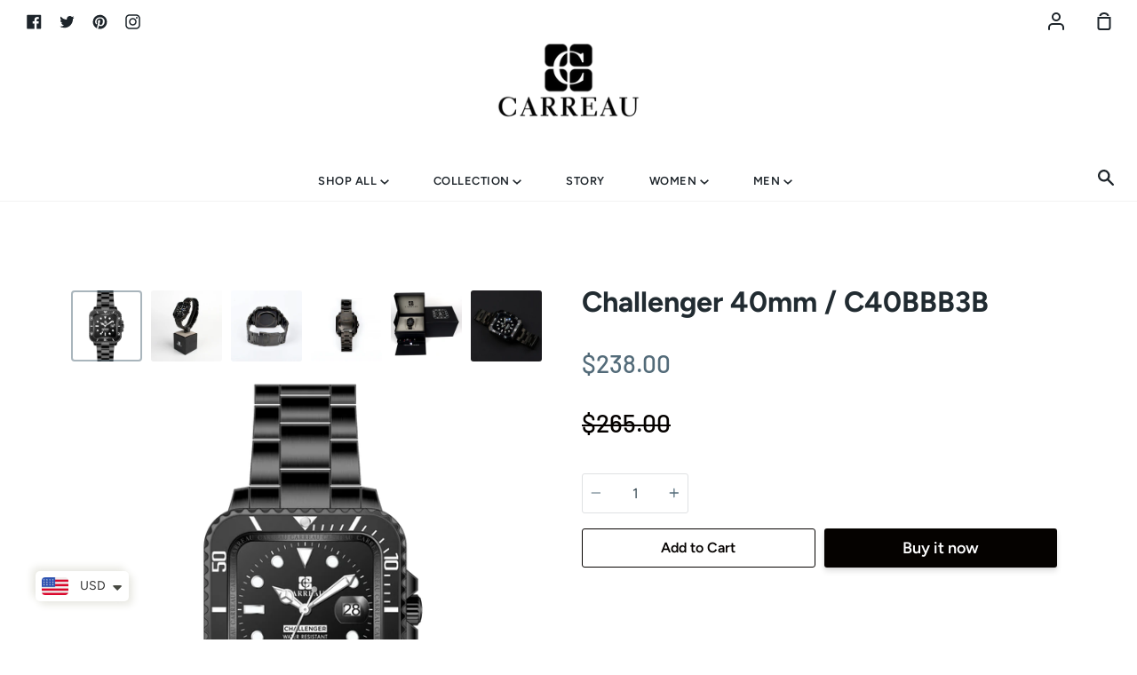

--- FILE ---
content_type: text/html; charset=utf-8
request_url: https://carreauwatches.com/products/ch40-black-black-black
body_size: 20126
content:
<!doctype html>
<!--[if IE 9]> <html class="ie9 no-js supports-no-cookies" lang="en"> <![endif]-->
<!--[if (gt IE 9)|!(IE)]><!--> <html class="no-js supports-no-cookies" lang="en"> <!--<![endif]-->
<head>
  <meta charset="utf-8">
  <meta http-equiv="X-UA-Compatible" content="IE=edge">
  <meta name="viewport" content="width=device-width,initial-scale=1">
  <meta name="theme-color" content="#bebbb8">
  <link rel="canonical" href="https://carreauwatches.com/products/ch40-black-black-black">

  <!-- ======================= Story Theme V1.3.0 ========================= -->

  
    <link rel="shortcut icon" href="//carreauwatches.com/cdn/shop/files/favicon_32x32.png?v=1632999033" type="image/png">
  

  
  <title>
    Challenger 40mm / C40BBB3B
    
    
    
      &ndash; CARREAU
    
  </title>

  
    <meta name="description" content="It takes a group of people to do the same thing over a period of time to call it a norm. But it takes only one person to think outside the box, challenge the norms, do things differently and give birth to something totally new that becomes a head-turning trend. This is exactly what CARREAU has done. We took the challen">
  

  <!-- /snippets/social-sharing.liquid --><meta property="og:site_name" content="CARREAU">
<meta property="og:url" content="https://carreauwatches.com/products/ch40-black-black-black">
<meta property="og:title" content="Challenger 40mm / C40BBB3B">
<meta property="og:type" content="product">
<meta property="og:description" content="It takes a group of people to do the same thing over a period of time to call it a norm. But it takes only one person to think outside the box, challenge the norms, do things differently and give birth to something totally new that becomes a head-turning trend. This is exactly what CARREAU has done. We took the challen"><meta property="og:price:amount" content="238.00">
  <meta property="og:price:currency" content="USD"><meta property="og:image" content="http://carreauwatches.com/cdn/shop/products/CH40BBlackBlack-Black.png?v=1644933941">
      <meta property="og:image:secure_url" content="https://carreauwatches.com/cdn/shop/products/CH40BBlackBlack-Black.png?v=1644933941">
      <meta property="og:image:height" content="2259">
      <meta property="og:image:width" content="2079"><meta property="og:image" content="http://carreauwatches.com/cdn/shop/products/BlackBlack.jpg?v=1644933941">
      <meta property="og:image:secure_url" content="https://carreauwatches.com/cdn/shop/products/BlackBlack.jpg?v=1644933941">
      <meta property="og:image:height" content="3328">
      <meta property="og:image:width" content="3328"><meta property="og:image" content="http://carreauwatches.com/cdn/shop/products/301021I_2e3c968b-8067-4d14-8074-29ce75f7cb33.jpg?v=1644933941">
      <meta property="og:image:secure_url" content="https://carreauwatches.com/cdn/shop/products/301021I_2e3c968b-8067-4d14-8074-29ce75f7cb33.jpg?v=1644933941">
      <meta property="og:image:height" content="4000">
      <meta property="og:image:width" content="4000">


<meta name="twitter:site" content="@CarreauWatches">
<meta name="twitter:card" content="summary_large_image">
<meta name="twitter:title" content="Challenger 40mm / C40BBB3B">
<meta name="twitter:description" content="It takes a group of people to do the same thing over a period of time to call it a norm. But it takes only one person to think outside the box, challenge the norms, do things differently and give birth to something totally new that becomes a head-turning trend. This is exactly what CARREAU has done. We took the challen">


  <link href="//carreauwatches.com/cdn/shop/t/2/assets/theme.scss.css?v=87321712349553920981759332042" rel="stylesheet" type="text/css" media="all" />

  <script>
    document.documentElement.className = document.documentElement.className.replace('no-js', 'js');

    window.theme = {
      routes: {
        product_recommendations_url: '/recommendations/products',
      },
      strings: {
        addToCart: "Add to Cart",
        soldOut: "Sold Out",
        unavailable: "Unavailable"
      },
      moneyFormat: "\u003cspan class=money\u003e${{amount}}\u003c\/span\u003e",
      version: '1.3.0'
    };
  </script>

  

  <!--[if (gt IE 9)|!(IE)]><!--><script src="//carreauwatches.com/cdn/shop/t/2/assets/theme.js?v=129500885989382899361623313722" defer="defer"></script><!--<![endif]-->
  <!--[if lt IE 9]><script src="//carreauwatches.com/cdn/shop/t/2/assets/theme.js?v=129500885989382899361623313722"></script><![endif]-->


  <script>window.performance && window.performance.mark && window.performance.mark('shopify.content_for_header.start');</script><meta name="facebook-domain-verification" content="48akofziusd046dqefhnj2tq8dnq0h">
<meta name="google-site-verification" content="5EheMgX6Aq40ndfnti2o0qbj9g2i2calgUiBIdxPWkw">
<meta id="shopify-digital-wallet" name="shopify-digital-wallet" content="/57548865708/digital_wallets/dialog">
<link rel="alternate" type="application/json+oembed" href="https://carreauwatches.com/products/ch40-black-black-black.oembed">
<script async="async" src="/checkouts/internal/preloads.js?locale=en-US"></script>
<script id="shopify-features" type="application/json">{"accessToken":"76c8fceb84e3e821ff8147f304558a2f","betas":["rich-media-storefront-analytics"],"domain":"carreauwatches.com","predictiveSearch":true,"shopId":57548865708,"locale":"en"}</script>
<script>var Shopify = Shopify || {};
Shopify.shop = "watchesn.myshopify.com";
Shopify.locale = "en";
Shopify.currency = {"active":"USD","rate":"1.0"};
Shopify.country = "US";
Shopify.theme = {"name":"CARREAU theme WITH CORRECT INSTAFEED","id":123637366956,"schema_name":"Story","schema_version":"1.3.0","theme_store_id":null,"role":"main"};
Shopify.theme.handle = "null";
Shopify.theme.style = {"id":null,"handle":null};
Shopify.cdnHost = "carreauwatches.com/cdn";
Shopify.routes = Shopify.routes || {};
Shopify.routes.root = "/";</script>
<script type="module">!function(o){(o.Shopify=o.Shopify||{}).modules=!0}(window);</script>
<script>!function(o){function n(){var o=[];function n(){o.push(Array.prototype.slice.apply(arguments))}return n.q=o,n}var t=o.Shopify=o.Shopify||{};t.loadFeatures=n(),t.autoloadFeatures=n()}(window);</script>
<script id="shop-js-analytics" type="application/json">{"pageType":"product"}</script>
<script defer="defer" async type="module" src="//carreauwatches.com/cdn/shopifycloud/shop-js/modules/v2/client.init-shop-cart-sync_D0dqhulL.en.esm.js"></script>
<script defer="defer" async type="module" src="//carreauwatches.com/cdn/shopifycloud/shop-js/modules/v2/chunk.common_CpVO7qML.esm.js"></script>
<script type="module">
  await import("//carreauwatches.com/cdn/shopifycloud/shop-js/modules/v2/client.init-shop-cart-sync_D0dqhulL.en.esm.js");
await import("//carreauwatches.com/cdn/shopifycloud/shop-js/modules/v2/chunk.common_CpVO7qML.esm.js");

  window.Shopify.SignInWithShop?.initShopCartSync?.({"fedCMEnabled":true,"windoidEnabled":true});

</script>
<script>(function() {
  var isLoaded = false;
  function asyncLoad() {
    if (isLoaded) return;
    isLoaded = true;
    var urls = ["https:\/\/cdn.shopify.com\/s\/files\/1\/0449\/2568\/1820\/t\/4\/assets\/booster_currency.js?v=1624978055\u0026shop=watchesn.myshopify.com","https:\/\/cdn.nfcube.com\/instafeed-bfac0b4b43af9c68c85fc681ef9e6311.js?shop=watchesn.myshopify.com"];
    for (var i = 0; i < urls.length; i++) {
      var s = document.createElement('script');
      s.type = 'text/javascript';
      s.async = true;
      s.src = urls[i];
      var x = document.getElementsByTagName('script')[0];
      x.parentNode.insertBefore(s, x);
    }
  };
  if(window.attachEvent) {
    window.attachEvent('onload', asyncLoad);
  } else {
    window.addEventListener('load', asyncLoad, false);
  }
})();</script>
<script id="__st">var __st={"a":57548865708,"offset":10800,"reqid":"09896df3-7e06-4a69-9446-f54009a74db7-1764091155","pageurl":"carreauwatches.com\/products\/ch40-black-black-black","u":"609044221b9d","p":"product","rtyp":"product","rid":6999128866988};</script>
<script>window.ShopifyPaypalV4VisibilityTracking = true;</script>
<script id="captcha-bootstrap">!function(){'use strict';const t='contact',e='account',n='new_comment',o=[[t,t],['blogs',n],['comments',n],[t,'customer']],c=[[e,'customer_login'],[e,'guest_login'],[e,'recover_customer_password'],[e,'create_customer']],r=t=>t.map((([t,e])=>`form[action*='/${t}']:not([data-nocaptcha='true']) input[name='form_type'][value='${e}']`)).join(','),a=t=>()=>t?[...document.querySelectorAll(t)].map((t=>t.form)):[];function s(){const t=[...o],e=r(t);return a(e)}const i='password',u='form_key',d=['recaptcha-v3-token','g-recaptcha-response','h-captcha-response',i],f=()=>{try{return window.sessionStorage}catch{return}},m='__shopify_v',_=t=>t.elements[u];function p(t,e,n=!1){try{const o=window.sessionStorage,c=JSON.parse(o.getItem(e)),{data:r}=function(t){const{data:e,action:n}=t;return t[m]||n?{data:e,action:n}:{data:t,action:n}}(c);for(const[e,n]of Object.entries(r))t.elements[e]&&(t.elements[e].value=n);n&&o.removeItem(e)}catch(o){console.error('form repopulation failed',{error:o})}}const l='form_type',E='cptcha';function T(t){t.dataset[E]=!0}const w=window,h=w.document,L='Shopify',v='ce_forms',y='captcha';let A=!1;((t,e)=>{const n=(g='f06e6c50-85a8-45c8-87d0-21a2b65856fe',I='https://cdn.shopify.com/shopifycloud/storefront-forms-hcaptcha/ce_storefront_forms_captcha_hcaptcha.v1.5.2.iife.js',D={infoText:'Protected by hCaptcha',privacyText:'Privacy',termsText:'Terms'},(t,e,n)=>{const o=w[L][v],c=o.bindForm;if(c)return c(t,g,e,D).then(n);var r;o.q.push([[t,g,e,D],n]),r=I,A||(h.body.append(Object.assign(h.createElement('script'),{id:'captcha-provider',async:!0,src:r})),A=!0)});var g,I,D;w[L]=w[L]||{},w[L][v]=w[L][v]||{},w[L][v].q=[],w[L][y]=w[L][y]||{},w[L][y].protect=function(t,e){n(t,void 0,e),T(t)},Object.freeze(w[L][y]),function(t,e,n,w,h,L){const[v,y,A,g]=function(t,e,n){const i=e?o:[],u=t?c:[],d=[...i,...u],f=r(d),m=r(i),_=r(d.filter((([t,e])=>n.includes(e))));return[a(f),a(m),a(_),s()]}(w,h,L),I=t=>{const e=t.target;return e instanceof HTMLFormElement?e:e&&e.form},D=t=>v().includes(t);t.addEventListener('submit',(t=>{const e=I(t);if(!e)return;const n=D(e)&&!e.dataset.hcaptchaBound&&!e.dataset.recaptchaBound,o=_(e),c=g().includes(e)&&(!o||!o.value);(n||c)&&t.preventDefault(),c&&!n&&(function(t){try{if(!f())return;!function(t){const e=f();if(!e)return;const n=_(t);if(!n)return;const o=n.value;o&&e.removeItem(o)}(t);const e=Array.from(Array(32),(()=>Math.random().toString(36)[2])).join('');!function(t,e){_(t)||t.append(Object.assign(document.createElement('input'),{type:'hidden',name:u})),t.elements[u].value=e}(t,e),function(t,e){const n=f();if(!n)return;const o=[...t.querySelectorAll(`input[type='${i}']`)].map((({name:t})=>t)),c=[...d,...o],r={};for(const[a,s]of new FormData(t).entries())c.includes(a)||(r[a]=s);n.setItem(e,JSON.stringify({[m]:1,action:t.action,data:r}))}(t,e)}catch(e){console.error('failed to persist form',e)}}(e),e.submit())}));const S=(t,e)=>{t&&!t.dataset[E]&&(n(t,e.some((e=>e===t))),T(t))};for(const o of['focusin','change'])t.addEventListener(o,(t=>{const e=I(t);D(e)&&S(e,y())}));const B=e.get('form_key'),M=e.get(l),P=B&&M;t.addEventListener('DOMContentLoaded',(()=>{const t=y();if(P)for(const e of t)e.elements[l].value===M&&p(e,B);[...new Set([...A(),...v().filter((t=>'true'===t.dataset.shopifyCaptcha))])].forEach((e=>S(e,t)))}))}(h,new URLSearchParams(w.location.search),n,t,e,['guest_login'])})(!0,!0)}();</script>
<script integrity="sha256-52AcMU7V7pcBOXWImdc/TAGTFKeNjmkeM1Pvks/DTgc=" data-source-attribution="shopify.loadfeatures" defer="defer" src="//carreauwatches.com/cdn/shopifycloud/storefront/assets/storefront/load_feature-81c60534.js" crossorigin="anonymous"></script>
<script data-source-attribution="shopify.dynamic_checkout.dynamic.init">var Shopify=Shopify||{};Shopify.PaymentButton=Shopify.PaymentButton||{isStorefrontPortableWallets:!0,init:function(){window.Shopify.PaymentButton.init=function(){};var t=document.createElement("script");t.src="https://carreauwatches.com/cdn/shopifycloud/portable-wallets/latest/portable-wallets.en.js",t.type="module",document.head.appendChild(t)}};
</script>
<script data-source-attribution="shopify.dynamic_checkout.buyer_consent">
  function portableWalletsHideBuyerConsent(e){var t=document.getElementById("shopify-buyer-consent"),n=document.getElementById("shopify-subscription-policy-button");t&&n&&(t.classList.add("hidden"),t.setAttribute("aria-hidden","true"),n.removeEventListener("click",e))}function portableWalletsShowBuyerConsent(e){var t=document.getElementById("shopify-buyer-consent"),n=document.getElementById("shopify-subscription-policy-button");t&&n&&(t.classList.remove("hidden"),t.removeAttribute("aria-hidden"),n.addEventListener("click",e))}window.Shopify?.PaymentButton&&(window.Shopify.PaymentButton.hideBuyerConsent=portableWalletsHideBuyerConsent,window.Shopify.PaymentButton.showBuyerConsent=portableWalletsShowBuyerConsent);
</script>
<script>
  function portableWalletsCleanup(e){e&&e.src&&console.error("Failed to load portable wallets script "+e.src);var t=document.querySelectorAll("shopify-accelerated-checkout .shopify-payment-button__skeleton, shopify-accelerated-checkout-cart .wallet-cart-button__skeleton"),e=document.getElementById("shopify-buyer-consent");for(let e=0;e<t.length;e++)t[e].remove();e&&e.remove()}function portableWalletsNotLoadedAsModule(e){e instanceof ErrorEvent&&"string"==typeof e.message&&e.message.includes("import.meta")&&"string"==typeof e.filename&&e.filename.includes("portable-wallets")&&(window.removeEventListener("error",portableWalletsNotLoadedAsModule),window.Shopify.PaymentButton.failedToLoad=e,"loading"===document.readyState?document.addEventListener("DOMContentLoaded",window.Shopify.PaymentButton.init):window.Shopify.PaymentButton.init())}window.addEventListener("error",portableWalletsNotLoadedAsModule);
</script>

<script type="module" src="https://carreauwatches.com/cdn/shopifycloud/portable-wallets/latest/portable-wallets.en.js" onError="portableWalletsCleanup(this)" crossorigin="anonymous"></script>
<script nomodule>
  document.addEventListener("DOMContentLoaded", portableWalletsCleanup);
</script>

<link id="shopify-accelerated-checkout-styles" rel="stylesheet" media="screen" href="https://carreauwatches.com/cdn/shopifycloud/portable-wallets/latest/accelerated-checkout-backwards-compat.css" crossorigin="anonymous">
<style id="shopify-accelerated-checkout-cart">
        #shopify-buyer-consent {
  margin-top: 1em;
  display: inline-block;
  width: 100%;
}

#shopify-buyer-consent.hidden {
  display: none;
}

#shopify-subscription-policy-button {
  background: none;
  border: none;
  padding: 0;
  text-decoration: underline;
  font-size: inherit;
  cursor: pointer;
}

#shopify-subscription-policy-button::before {
  box-shadow: none;
}

      </style>

<script>window.performance && window.performance.mark && window.performance.mark('shopify.content_for_header.end');</script>

    
        <script>
        window.superNOVA = window.superNOVA || {};
        window.superNOVA.config = {}; window.superNOVA.reConvert = function () {};
        Object.assign(window.superNOVA.config, {"id":null,"active":true,"userCurrency":"","selectedCurrencies":"[{\"USD\":\"US Dollar (USD)\"},{\"EUR\":\"Euro (EUR)\"},{\"GBP\":\"British Pound (GBP)\"},{\"CAD\":\"Canadian Dollar (CAD)\"}]","autoSwitchCurrencyLocationBased":true,"moneyWithCurrencyFormat":false,"autoSwitchOnlyToPreferredCurrency":false,"showCurrencyCodesOnly":false,"displayPositionType":"floating","displayPosition":"bottom_left","customPosition":"","mobileDisplayPositionType":"floating","mobileDisplayPosition":"bottom_left","mobileCustomPosition":"","showInDesktop":true,"showInMobileDevice":true,"showOriginalPriceOnMouseHover":false,"cartNotificationStatus":false,"cartNotificationMessage":"We process all orders in {STORE_CURRENCY} and you will be checkout using the most current exchange rates.","cartNotificationBackgroundColor":"rgba(57,28,28,1)","cartNotificationTextColor":"rgba(0,255,60,1)","roundingDecimal":0.99,"priceRoundingType":"none","defaultCurrencyRounding":false,"integrateWithOtherApps":true,"themeType":"default","backgroundColor":"rgba(255,255,255,1)","textColor":"rgba(30,30,30,1)","hoverColor":"rgba(255,255,255,1)","borderStyle":"boxShadow","instantLoader":false,"darkMode":false,"flagStyle":"modern","flagTheme":"rounded","flagDisplayOption":"showFlagAndCurrency","expertSettings":"{\"css\":\"\"}"}, { money_format: "\u003cspan class=money\u003e${{amount}}\u003c\/span\u003e", money_with_currency_format: "\u003cspan class=money\u003e${{amount}} USD\u003c\/span\u003e", userCurrency: "USD" }); window.superNOVA.config.multiCurrencies = [];  window.superNOVA.config.multiCurrencies = "USD".split(',') || ''; window.superNOVA.config.cartCurrency = "USD" || '';  
        </script>
   
<script src="https://cdn.shopify.com/extensions/a9a32278-85fd-435d-a2e4-15afbc801656/nova-multi-currency-converter-1/assets/nova-cur-app-embed.js" type="text/javascript" defer="defer"></script>
<link href="https://cdn.shopify.com/extensions/a9a32278-85fd-435d-a2e4-15afbc801656/nova-multi-currency-converter-1/assets/nova-cur.css" rel="stylesheet" type="text/css" media="all">
<link href="https://monorail-edge.shopifysvc.com" rel="dns-prefetch">
<script>(function(){if ("sendBeacon" in navigator && "performance" in window) {try {var session_token_from_headers = performance.getEntriesByType('navigation')[0].serverTiming.find(x => x.name == '_s').description;} catch {var session_token_from_headers = undefined;}var session_cookie_matches = document.cookie.match(/_shopify_s=([^;]*)/);var session_token_from_cookie = session_cookie_matches && session_cookie_matches.length === 2 ? session_cookie_matches[1] : "";var session_token = session_token_from_headers || session_token_from_cookie || "";function handle_abandonment_event(e) {var entries = performance.getEntries().filter(function(entry) {return /monorail-edge.shopifysvc.com/.test(entry.name);});if (!window.abandonment_tracked && entries.length === 0) {window.abandonment_tracked = true;var currentMs = Date.now();var navigation_start = performance.timing.navigationStart;var payload = {shop_id: 57548865708,url: window.location.href,navigation_start,duration: currentMs - navigation_start,session_token,page_type: "product"};window.navigator.sendBeacon("https://monorail-edge.shopifysvc.com/v1/produce", JSON.stringify({schema_id: "online_store_buyer_site_abandonment/1.1",payload: payload,metadata: {event_created_at_ms: currentMs,event_sent_at_ms: currentMs}}));}}window.addEventListener('pagehide', handle_abandonment_event);}}());</script>
<script id="web-pixels-manager-setup">(function e(e,d,r,n,o){if(void 0===o&&(o={}),!Boolean(null===(a=null===(i=window.Shopify)||void 0===i?void 0:i.analytics)||void 0===a?void 0:a.replayQueue)){var i,a;window.Shopify=window.Shopify||{};var t=window.Shopify;t.analytics=t.analytics||{};var s=t.analytics;s.replayQueue=[],s.publish=function(e,d,r){return s.replayQueue.push([e,d,r]),!0};try{self.performance.mark("wpm:start")}catch(e){}var l=function(){var e={modern:/Edge?\/(1{2}[4-9]|1[2-9]\d|[2-9]\d{2}|\d{4,})\.\d+(\.\d+|)|Firefox\/(1{2}[4-9]|1[2-9]\d|[2-9]\d{2}|\d{4,})\.\d+(\.\d+|)|Chrom(ium|e)\/(9{2}|\d{3,})\.\d+(\.\d+|)|(Maci|X1{2}).+ Version\/(15\.\d+|(1[6-9]|[2-9]\d|\d{3,})\.\d+)([,.]\d+|)( \(\w+\)|)( Mobile\/\w+|) Safari\/|Chrome.+OPR\/(9{2}|\d{3,})\.\d+\.\d+|(CPU[ +]OS|iPhone[ +]OS|CPU[ +]iPhone|CPU IPhone OS|CPU iPad OS)[ +]+(15[._]\d+|(1[6-9]|[2-9]\d|\d{3,})[._]\d+)([._]\d+|)|Android:?[ /-](13[3-9]|1[4-9]\d|[2-9]\d{2}|\d{4,})(\.\d+|)(\.\d+|)|Android.+Firefox\/(13[5-9]|1[4-9]\d|[2-9]\d{2}|\d{4,})\.\d+(\.\d+|)|Android.+Chrom(ium|e)\/(13[3-9]|1[4-9]\d|[2-9]\d{2}|\d{4,})\.\d+(\.\d+|)|SamsungBrowser\/([2-9]\d|\d{3,})\.\d+/,legacy:/Edge?\/(1[6-9]|[2-9]\d|\d{3,})\.\d+(\.\d+|)|Firefox\/(5[4-9]|[6-9]\d|\d{3,})\.\d+(\.\d+|)|Chrom(ium|e)\/(5[1-9]|[6-9]\d|\d{3,})\.\d+(\.\d+|)([\d.]+$|.*Safari\/(?![\d.]+ Edge\/[\d.]+$))|(Maci|X1{2}).+ Version\/(10\.\d+|(1[1-9]|[2-9]\d|\d{3,})\.\d+)([,.]\d+|)( \(\w+\)|)( Mobile\/\w+|) Safari\/|Chrome.+OPR\/(3[89]|[4-9]\d|\d{3,})\.\d+\.\d+|(CPU[ +]OS|iPhone[ +]OS|CPU[ +]iPhone|CPU IPhone OS|CPU iPad OS)[ +]+(10[._]\d+|(1[1-9]|[2-9]\d|\d{3,})[._]\d+)([._]\d+|)|Android:?[ /-](13[3-9]|1[4-9]\d|[2-9]\d{2}|\d{4,})(\.\d+|)(\.\d+|)|Mobile Safari.+OPR\/([89]\d|\d{3,})\.\d+\.\d+|Android.+Firefox\/(13[5-9]|1[4-9]\d|[2-9]\d{2}|\d{4,})\.\d+(\.\d+|)|Android.+Chrom(ium|e)\/(13[3-9]|1[4-9]\d|[2-9]\d{2}|\d{4,})\.\d+(\.\d+|)|Android.+(UC? ?Browser|UCWEB|U3)[ /]?(15\.([5-9]|\d{2,})|(1[6-9]|[2-9]\d|\d{3,})\.\d+)\.\d+|SamsungBrowser\/(5\.\d+|([6-9]|\d{2,})\.\d+)|Android.+MQ{2}Browser\/(14(\.(9|\d{2,})|)|(1[5-9]|[2-9]\d|\d{3,})(\.\d+|))(\.\d+|)|K[Aa][Ii]OS\/(3\.\d+|([4-9]|\d{2,})\.\d+)(\.\d+|)/},d=e.modern,r=e.legacy,n=navigator.userAgent;return n.match(d)?"modern":n.match(r)?"legacy":"unknown"}(),u="modern"===l?"modern":"legacy",c=(null!=n?n:{modern:"",legacy:""})[u],f=function(e){return[e.baseUrl,"/wpm","/b",e.hashVersion,"modern"===e.buildTarget?"m":"l",".js"].join("")}({baseUrl:d,hashVersion:r,buildTarget:u}),m=function(e){var d=e.version,r=e.bundleTarget,n=e.surface,o=e.pageUrl,i=e.monorailEndpoint;return{emit:function(e){var a=e.status,t=e.errorMsg,s=(new Date).getTime(),l=JSON.stringify({metadata:{event_sent_at_ms:s},events:[{schema_id:"web_pixels_manager_load/3.1",payload:{version:d,bundle_target:r,page_url:o,status:a,surface:n,error_msg:t},metadata:{event_created_at_ms:s}}]});if(!i)return console&&console.warn&&console.warn("[Web Pixels Manager] No Monorail endpoint provided, skipping logging."),!1;try{return self.navigator.sendBeacon.bind(self.navigator)(i,l)}catch(e){}var u=new XMLHttpRequest;try{return u.open("POST",i,!0),u.setRequestHeader("Content-Type","text/plain"),u.send(l),!0}catch(e){return console&&console.warn&&console.warn("[Web Pixels Manager] Got an unhandled error while logging to Monorail."),!1}}}}({version:r,bundleTarget:l,surface:e.surface,pageUrl:self.location.href,monorailEndpoint:e.monorailEndpoint});try{o.browserTarget=l,function(e){var d=e.src,r=e.async,n=void 0===r||r,o=e.onload,i=e.onerror,a=e.sri,t=e.scriptDataAttributes,s=void 0===t?{}:t,l=document.createElement("script"),u=document.querySelector("head"),c=document.querySelector("body");if(l.async=n,l.src=d,a&&(l.integrity=a,l.crossOrigin="anonymous"),s)for(var f in s)if(Object.prototype.hasOwnProperty.call(s,f))try{l.dataset[f]=s[f]}catch(e){}if(o&&l.addEventListener("load",o),i&&l.addEventListener("error",i),u)u.appendChild(l);else{if(!c)throw new Error("Did not find a head or body element to append the script");c.appendChild(l)}}({src:f,async:!0,onload:function(){if(!function(){var e,d;return Boolean(null===(d=null===(e=window.Shopify)||void 0===e?void 0:e.analytics)||void 0===d?void 0:d.initialized)}()){var d=window.webPixelsManager.init(e)||void 0;if(d){var r=window.Shopify.analytics;r.replayQueue.forEach((function(e){var r=e[0],n=e[1],o=e[2];d.publishCustomEvent(r,n,o)})),r.replayQueue=[],r.publish=d.publishCustomEvent,r.visitor=d.visitor,r.initialized=!0}}},onerror:function(){return m.emit({status:"failed",errorMsg:"".concat(f," has failed to load")})},sri:function(e){var d=/^sha384-[A-Za-z0-9+/=]+$/;return"string"==typeof e&&d.test(e)}(c)?c:"",scriptDataAttributes:o}),m.emit({status:"loading"})}catch(e){m.emit({status:"failed",errorMsg:(null==e?void 0:e.message)||"Unknown error"})}}})({shopId: 57548865708,storefrontBaseUrl: "https://carreauwatches.com",extensionsBaseUrl: "https://extensions.shopifycdn.com/cdn/shopifycloud/web-pixels-manager",monorailEndpoint: "https://monorail-edge.shopifysvc.com/unstable/produce_batch",surface: "storefront-renderer",enabledBetaFlags: ["2dca8a86"],webPixelsConfigList: [{"id":"522977452","configuration":"{\"config\":\"{\\\"pixel_id\\\":\\\"GT-P8RZ42Z\\\",\\\"target_country\\\":\\\"US\\\",\\\"gtag_events\\\":[{\\\"type\\\":\\\"purchase\\\",\\\"action_label\\\":\\\"MC-4N94BWKS47\\\"},{\\\"type\\\":\\\"page_view\\\",\\\"action_label\\\":\\\"MC-4N94BWKS47\\\"},{\\\"type\\\":\\\"view_item\\\",\\\"action_label\\\":\\\"MC-4N94BWKS47\\\"}],\\\"enable_monitoring_mode\\\":false}\"}","eventPayloadVersion":"v1","runtimeContext":"OPEN","scriptVersion":"b2a88bafab3e21179ed38636efcd8a93","type":"APP","apiClientId":1780363,"privacyPurposes":[],"dataSharingAdjustments":{"protectedCustomerApprovalScopes":["read_customer_address","read_customer_email","read_customer_name","read_customer_personal_data","read_customer_phone"]}},{"id":"131661996","configuration":"{\"pixel_id\":\"878204486087881\",\"pixel_type\":\"facebook_pixel\",\"metaapp_system_user_token\":\"-\"}","eventPayloadVersion":"v1","runtimeContext":"OPEN","scriptVersion":"ca16bc87fe92b6042fbaa3acc2fbdaa6","type":"APP","apiClientId":2329312,"privacyPurposes":["ANALYTICS","MARKETING","SALE_OF_DATA"],"dataSharingAdjustments":{"protectedCustomerApprovalScopes":["read_customer_address","read_customer_email","read_customer_name","read_customer_personal_data","read_customer_phone"]}},{"id":"shopify-app-pixel","configuration":"{}","eventPayloadVersion":"v1","runtimeContext":"STRICT","scriptVersion":"0450","apiClientId":"shopify-pixel","type":"APP","privacyPurposes":["ANALYTICS","MARKETING"]},{"id":"shopify-custom-pixel","eventPayloadVersion":"v1","runtimeContext":"LAX","scriptVersion":"0450","apiClientId":"shopify-pixel","type":"CUSTOM","privacyPurposes":["ANALYTICS","MARKETING"]}],isMerchantRequest: false,initData: {"shop":{"name":"CARREAU","paymentSettings":{"currencyCode":"USD"},"myshopifyDomain":"watchesn.myshopify.com","countryCode":"BH","storefrontUrl":"https:\/\/carreauwatches.com"},"customer":null,"cart":null,"checkout":null,"productVariants":[{"price":{"amount":238.0,"currencyCode":"USD"},"product":{"title":"Challenger 40mm \/ C40BBB3B","vendor":"CARREAU","id":"6999128866988","untranslatedTitle":"Challenger 40mm \/ C40BBB3B","url":"\/products\/ch40-black-black-black","type":""},"id":"40639109890220","image":{"src":"\/\/carreauwatches.com\/cdn\/shop\/products\/CH40BBlackBlack-Black.png?v=1644933941"},"sku":"","title":"Default Title","untranslatedTitle":"Default Title"}],"purchasingCompany":null},},"https://carreauwatches.com/cdn","ae1676cfwd2530674p4253c800m34e853cb",{"modern":"","legacy":""},{"shopId":"57548865708","storefrontBaseUrl":"https:\/\/carreauwatches.com","extensionBaseUrl":"https:\/\/extensions.shopifycdn.com\/cdn\/shopifycloud\/web-pixels-manager","surface":"storefront-renderer","enabledBetaFlags":"[\"2dca8a86\"]","isMerchantRequest":"false","hashVersion":"ae1676cfwd2530674p4253c800m34e853cb","publish":"custom","events":"[[\"page_viewed\",{}],[\"product_viewed\",{\"productVariant\":{\"price\":{\"amount\":238.0,\"currencyCode\":\"USD\"},\"product\":{\"title\":\"Challenger 40mm \/ C40BBB3B\",\"vendor\":\"CARREAU\",\"id\":\"6999128866988\",\"untranslatedTitle\":\"Challenger 40mm \/ C40BBB3B\",\"url\":\"\/products\/ch40-black-black-black\",\"type\":\"\"},\"id\":\"40639109890220\",\"image\":{\"src\":\"\/\/carreauwatches.com\/cdn\/shop\/products\/CH40BBlackBlack-Black.png?v=1644933941\"},\"sku\":\"\",\"title\":\"Default Title\",\"untranslatedTitle\":\"Default Title\"}}]]"});</script><script>
  window.ShopifyAnalytics = window.ShopifyAnalytics || {};
  window.ShopifyAnalytics.meta = window.ShopifyAnalytics.meta || {};
  window.ShopifyAnalytics.meta.currency = 'USD';
  var meta = {"product":{"id":6999128866988,"gid":"gid:\/\/shopify\/Product\/6999128866988","vendor":"CARREAU","type":"","variants":[{"id":40639109890220,"price":23800,"name":"Challenger 40mm \/ C40BBB3B","public_title":null,"sku":""}],"remote":false},"page":{"pageType":"product","resourceType":"product","resourceId":6999128866988}};
  for (var attr in meta) {
    window.ShopifyAnalytics.meta[attr] = meta[attr];
  }
</script>
<script class="analytics">
  (function () {
    var customDocumentWrite = function(content) {
      var jquery = null;

      if (window.jQuery) {
        jquery = window.jQuery;
      } else if (window.Checkout && window.Checkout.$) {
        jquery = window.Checkout.$;
      }

      if (jquery) {
        jquery('body').append(content);
      }
    };

    var hasLoggedConversion = function(token) {
      if (token) {
        return document.cookie.indexOf('loggedConversion=' + token) !== -1;
      }
      return false;
    }

    var setCookieIfConversion = function(token) {
      if (token) {
        var twoMonthsFromNow = new Date(Date.now());
        twoMonthsFromNow.setMonth(twoMonthsFromNow.getMonth() + 2);

        document.cookie = 'loggedConversion=' + token + '; expires=' + twoMonthsFromNow;
      }
    }

    var trekkie = window.ShopifyAnalytics.lib = window.trekkie = window.trekkie || [];
    if (trekkie.integrations) {
      return;
    }
    trekkie.methods = [
      'identify',
      'page',
      'ready',
      'track',
      'trackForm',
      'trackLink'
    ];
    trekkie.factory = function(method) {
      return function() {
        var args = Array.prototype.slice.call(arguments);
        args.unshift(method);
        trekkie.push(args);
        return trekkie;
      };
    };
    for (var i = 0; i < trekkie.methods.length; i++) {
      var key = trekkie.methods[i];
      trekkie[key] = trekkie.factory(key);
    }
    trekkie.load = function(config) {
      trekkie.config = config || {};
      trekkie.config.initialDocumentCookie = document.cookie;
      var first = document.getElementsByTagName('script')[0];
      var script = document.createElement('script');
      script.type = 'text/javascript';
      script.onerror = function(e) {
        var scriptFallback = document.createElement('script');
        scriptFallback.type = 'text/javascript';
        scriptFallback.onerror = function(error) {
                var Monorail = {
      produce: function produce(monorailDomain, schemaId, payload) {
        var currentMs = new Date().getTime();
        var event = {
          schema_id: schemaId,
          payload: payload,
          metadata: {
            event_created_at_ms: currentMs,
            event_sent_at_ms: currentMs
          }
        };
        return Monorail.sendRequest("https://" + monorailDomain + "/v1/produce", JSON.stringify(event));
      },
      sendRequest: function sendRequest(endpointUrl, payload) {
        // Try the sendBeacon API
        if (window && window.navigator && typeof window.navigator.sendBeacon === 'function' && typeof window.Blob === 'function' && !Monorail.isIos12()) {
          var blobData = new window.Blob([payload], {
            type: 'text/plain'
          });

          if (window.navigator.sendBeacon(endpointUrl, blobData)) {
            return true;
          } // sendBeacon was not successful

        } // XHR beacon

        var xhr = new XMLHttpRequest();

        try {
          xhr.open('POST', endpointUrl);
          xhr.setRequestHeader('Content-Type', 'text/plain');
          xhr.send(payload);
        } catch (e) {
          console.log(e);
        }

        return false;
      },
      isIos12: function isIos12() {
        return window.navigator.userAgent.lastIndexOf('iPhone; CPU iPhone OS 12_') !== -1 || window.navigator.userAgent.lastIndexOf('iPad; CPU OS 12_') !== -1;
      }
    };
    Monorail.produce('monorail-edge.shopifysvc.com',
      'trekkie_storefront_load_errors/1.1',
      {shop_id: 57548865708,
      theme_id: 123637366956,
      app_name: "storefront",
      context_url: window.location.href,
      source_url: "//carreauwatches.com/cdn/s/trekkie.storefront.3c703df509f0f96f3237c9daa54e2777acf1a1dd.min.js"});

        };
        scriptFallback.async = true;
        scriptFallback.src = '//carreauwatches.com/cdn/s/trekkie.storefront.3c703df509f0f96f3237c9daa54e2777acf1a1dd.min.js';
        first.parentNode.insertBefore(scriptFallback, first);
      };
      script.async = true;
      script.src = '//carreauwatches.com/cdn/s/trekkie.storefront.3c703df509f0f96f3237c9daa54e2777acf1a1dd.min.js';
      first.parentNode.insertBefore(script, first);
    };
    trekkie.load(
      {"Trekkie":{"appName":"storefront","development":false,"defaultAttributes":{"shopId":57548865708,"isMerchantRequest":null,"themeId":123637366956,"themeCityHash":"9031587726165945692","contentLanguage":"en","currency":"USD","eventMetadataId":"07f28cec-c433-4bbf-a5a0-d1ef1613f437"},"isServerSideCookieWritingEnabled":true,"monorailRegion":"shop_domain","enabledBetaFlags":["f0df213a"]},"Session Attribution":{},"S2S":{"facebookCapiEnabled":true,"source":"trekkie-storefront-renderer","apiClientId":580111}}
    );

    var loaded = false;
    trekkie.ready(function() {
      if (loaded) return;
      loaded = true;

      window.ShopifyAnalytics.lib = window.trekkie;

      var originalDocumentWrite = document.write;
      document.write = customDocumentWrite;
      try { window.ShopifyAnalytics.merchantGoogleAnalytics.call(this); } catch(error) {};
      document.write = originalDocumentWrite;

      window.ShopifyAnalytics.lib.page(null,{"pageType":"product","resourceType":"product","resourceId":6999128866988,"shopifyEmitted":true});

      var match = window.location.pathname.match(/checkouts\/(.+)\/(thank_you|post_purchase)/)
      var token = match? match[1]: undefined;
      if (!hasLoggedConversion(token)) {
        setCookieIfConversion(token);
        window.ShopifyAnalytics.lib.track("Viewed Product",{"currency":"USD","variantId":40639109890220,"productId":6999128866988,"productGid":"gid:\/\/shopify\/Product\/6999128866988","name":"Challenger 40mm \/ C40BBB3B","price":"238.00","sku":"","brand":"CARREAU","variant":null,"category":"","nonInteraction":true,"remote":false},undefined,undefined,{"shopifyEmitted":true});
      window.ShopifyAnalytics.lib.track("monorail:\/\/trekkie_storefront_viewed_product\/1.1",{"currency":"USD","variantId":40639109890220,"productId":6999128866988,"productGid":"gid:\/\/shopify\/Product\/6999128866988","name":"Challenger 40mm \/ C40BBB3B","price":"238.00","sku":"","brand":"CARREAU","variant":null,"category":"","nonInteraction":true,"remote":false,"referer":"https:\/\/carreauwatches.com\/products\/ch40-black-black-black"});
      }
    });


        var eventsListenerScript = document.createElement('script');
        eventsListenerScript.async = true;
        eventsListenerScript.src = "//carreauwatches.com/cdn/shopifycloud/storefront/assets/shop_events_listener-3da45d37.js";
        document.getElementsByTagName('head')[0].appendChild(eventsListenerScript);

})();</script>
<script
  defer
  src="https://carreauwatches.com/cdn/shopifycloud/perf-kit/shopify-perf-kit-2.1.2.min.js"
  data-application="storefront-renderer"
  data-shop-id="57548865708"
  data-render-region="gcp-us-east1"
  data-page-type="product"
  data-theme-instance-id="123637366956"
  data-theme-name="Story"
  data-theme-version="1.3.0"
  data-monorail-region="shop_domain"
  data-resource-timing-sampling-rate="10"
  data-shs="true"
  data-shs-beacon="true"
  data-shs-export-with-fetch="true"
  data-shs-logs-sample-rate="1"
></script>
</head>

<body id="challenger-40mm-c40bbb3b" class="template-product decoration-none">

  <a class="in-page-link visually-hidden skip-link" href="#MainContent">Skip to content</a>

  <div id="shopify-section-header" class="shopify-section"><div class="header__section  ">

  <style>
    
      .header__logo__link{
        max-width: 250px;
      }
    

    .template-index .header--transparent:not(:hover) .header--desktop a,
    .template-index .header--transparent:not(:hover) .header--touch .header__cart__link,
    .template-index .header--transparent:not(:hover) .header--touch .header__hamburger,
    .template-index .header--transparent:not(:hover) .header--touch .header__logo a,
    .template-index .header--transparent:not(:hover) .announcement__message{
      color: #ffffff;
    }

    
    
    

    .template-index .header--transparent:not(:hover) .header-wrapper,
    .template-index .header--transparent:not(:hover) .announcement,
    .template-index .header--transparent:not(:hover) .header--desktop,
    .template-index .header--transparent:not(:hover) .header--touch{
      background-color: rgba(255, 255, 255, 0.1);
      border-color: rgba(242, 242, 242, 0.1);
    }

  </style>

  
    
  

  <div class="header-wrapper" data-section-id="header" data-section-type="header-section">
    <div class="header--desktop small--hide">
      <header class="header"><ul class="header__social unstyled">

              

              
                <li>
                  <a href="https://www.facebook.com/Carreau-Watches-103044478824898" title="CARREAU on Facebook">
                    <svg aria-hidden="true" focusable="false" role="presentation" class="icon icon-facebook" viewBox="0 0 20 20"><path fill="#444" d="M18.05.811q.439 0 .744.305t.305.744v16.637q0 .439-.305.744t-.744.305h-4.732v-7.221h2.415l.342-2.854h-2.757v-1.83q0-.659.293-1t1.073-.342h1.488V3.762q-.976-.098-2.171-.098-1.634 0-2.635.964t-1 2.72V9.47H7.951v2.854h2.415v7.221H1.413q-.439 0-.744-.305t-.305-.744V1.859q0-.439.305-.744T1.413.81H18.05z"/></svg>
                    <span class="icon-fallback-text">Facebook</span>
                  </a>
                </li>
              

            

              

              
                <li>
                  <a href="https://twitter.com/CarreauWatches" title="CARREAU on Twitter">
                    <svg aria-hidden="true" focusable="false" role="presentation" class="icon icon-twitter" viewBox="0 0 20 20"><path fill="#444" d="M19.551 4.208q-.815 1.202-1.956 2.038 0 .082.02.255t.02.255q0 1.589-.469 3.179t-1.426 3.036-2.272 2.567-3.158 1.793-3.963.672q-3.301 0-6.031-1.773.571.041.937.041 2.751 0 4.911-1.671-1.284-.02-2.292-.784T2.456 11.85q.346.082.754.082.55 0 1.039-.163-1.365-.285-2.262-1.365T1.09 7.918v-.041q.774.408 1.773.448-.795-.53-1.263-1.396t-.469-1.864q0-1.019.509-1.997 1.487 1.854 3.596 2.924T9.81 7.184q-.143-.509-.143-.897 0-1.63 1.161-2.781t2.832-1.151q.815 0 1.569.326t1.284.917q1.345-.265 2.506-.958-.428 1.386-1.732 2.18 1.243-.163 2.262-.611z"/></svg>
                    <span class="icon-fallback-text">Twitter</span>
                  </a>
                </li>
              

            

              

              
                <li>
                  <a href="https://www.pinterest.ph/CarreauWatches/" title="CARREAU on Pinterest">
                    <svg aria-hidden="true" focusable="false" role="presentation" class="icon icon-pinterest" viewBox="0 0 20 20"><path fill="#444" d="M9.958.811q1.903 0 3.635.744t2.988 2 2 2.988.744 3.635q0 2.537-1.256 4.696t-3.415 3.415-4.696 1.256q-1.39 0-2.659-.366.707-1.147.951-2.025l.659-2.561q.244.463.903.817t1.39.354q1.464 0 2.622-.842t1.793-2.305.634-3.293q0-2.171-1.671-3.769t-4.257-1.598q-1.586 0-2.903.537T5.298 5.897 4.066 7.775t-.427 2.037q0 1.268.476 2.22t1.427 1.342q.171.073.293.012t.171-.232q.171-.61.195-.756.098-.268-.122-.512-.634-.707-.634-1.83 0-1.854 1.281-3.183t3.354-1.329q1.83 0 2.854 1t1.025 2.61q0 1.342-.366 2.476t-1.049 1.817-1.561.683q-.732 0-1.195-.537t-.293-1.269q.098-.342.256-.878t.268-.915.207-.817.098-.732q0-.61-.317-1t-.927-.39q-.756 0-1.269.695t-.512 1.744q0 .39.061.756t.134.537l.073.171q-1 4.342-1.22 5.098-.195.927-.146 2.171-2.513-1.122-4.062-3.44T.59 10.177q0-3.879 2.744-6.623T9.957.81z"/></svg>
                    <span class="icon-fallback-text">Pinterest</span>
                  </a>
                </li>
              

            

              

              
                <li>
                  <a href="https://www.instagram.com/carreau_watches/" title="CARREAU on Instagram">
                    <svg aria-hidden="true" focusable="false" role="presentation" class="icon icon-instagram" viewBox="0 0 512 512"><path d="M256 49.5c67.3 0 75.2.3 101.8 1.5 24.6 1.1 37.9 5.2 46.8 8.7 11.8 4.6 20.2 10 29 18.8s14.3 17.2 18.8 29c3.4 8.9 7.6 22.2 8.7 46.8 1.2 26.6 1.5 34.5 1.5 101.8s-.3 75.2-1.5 101.8c-1.1 24.6-5.2 37.9-8.7 46.8-4.6 11.8-10 20.2-18.8 29s-17.2 14.3-29 18.8c-8.9 3.4-22.2 7.6-46.8 8.7-26.6 1.2-34.5 1.5-101.8 1.5s-75.2-.3-101.8-1.5c-24.6-1.1-37.9-5.2-46.8-8.7-11.8-4.6-20.2-10-29-18.8s-14.3-17.2-18.8-29c-3.4-8.9-7.6-22.2-8.7-46.8-1.2-26.6-1.5-34.5-1.5-101.8s.3-75.2 1.5-101.8c1.1-24.6 5.2-37.9 8.7-46.8 4.6-11.8 10-20.2 18.8-29s17.2-14.3 29-18.8c8.9-3.4 22.2-7.6 46.8-8.7 26.6-1.3 34.5-1.5 101.8-1.5m0-45.4c-68.4 0-77 .3-103.9 1.5C125.3 6.8 107 11.1 91 17.3c-16.6 6.4-30.6 15.1-44.6 29.1-14 14-22.6 28.1-29.1 44.6-6.2 16-10.5 34.3-11.7 61.2C4.4 179 4.1 187.6 4.1 256s.3 77 1.5 103.9c1.2 26.8 5.5 45.1 11.7 61.2 6.4 16.6 15.1 30.6 29.1 44.6 14 14 28.1 22.6 44.6 29.1 16 6.2 34.3 10.5 61.2 11.7 26.9 1.2 35.4 1.5 103.9 1.5s77-.3 103.9-1.5c26.8-1.2 45.1-5.5 61.2-11.7 16.6-6.4 30.6-15.1 44.6-29.1 14-14 22.6-28.1 29.1-44.6 6.2-16 10.5-34.3 11.7-61.2 1.2-26.9 1.5-35.4 1.5-103.9s-.3-77-1.5-103.9c-1.2-26.8-5.5-45.1-11.7-61.2-6.4-16.6-15.1-30.6-29.1-44.6-14-14-28.1-22.6-44.6-29.1-16-6.2-34.3-10.5-61.2-11.7-27-1.1-35.6-1.4-104-1.4z"/><path d="M256 126.6c-71.4 0-129.4 57.9-129.4 129.4s58 129.4 129.4 129.4 129.4-58 129.4-129.4-58-129.4-129.4-129.4zm0 213.4c-46.4 0-84-37.6-84-84s37.6-84 84-84 84 37.6 84 84-37.6 84-84 84z"/><circle cx="390.5" cy="121.5" r="30.2"/></svg>
                    <span class="icon-fallback-text">Instagram</span>
                  </a>
                </li>
              

            

              

              

            

              

              

            

              

              

            

              

              

            
          </ul><div class="header__logo">
          
  <div class="h1">

    <a href="/" class="site-logo header__logo__link">
      
        
        <img src="//carreauwatches.com/cdn/shop/files/Executive_design_Carreau-01_250x.png?v=1632763828"
             class="logo--color"
             srcset="//carreauwatches.com/cdn/shop/files/Executive_design_Carreau-01_250x.png?v=1632763828 1x, //carreauwatches.com/cdn/shop/files/Executive_design_Carreau-01_250x@2x.png?v=1632763828 2x"
             alt="CARREAU">
      
      
    </a>

  </div>


        </div>

        <div class="header__actions">
          
              
                <a href="/account"><svg aria-hidden="true" focusable="false" role="presentation" class="icon icon-user" viewBox="0 0 18 20"><g fill="#000" fill-rule="nonzero"><path d="M18 19a1 1 0 01-2 0v-2a3 3 0 00-3-3H5a3 3 0 00-3 3v2a1 1 0 01-2 0v-2a5 5 0 015-5h8a5 5 0 015 5v2zM9 10A5 5 0 119 0a5 5 0 010 10zm0-2a3 3 0 100-6 3 3 0 000 6z"/></g></svg><span class="visually-hidden">Account</span></a>
              
          
          <a class="header__cart__link" href="/cart">
            <svg aria-hidden="true" focusable="false" role="presentation" class="icon icon-basket" viewBox="0 0 15 20"><g fill="#2A3443" fill-rule="nonzero"><path d="M4.2 4c0-.994 1.383-2 3.3-2 1.917 0 3.3 1.006 3.3 2H13c0-2.21-2.462-4-5.5-4S2 1.79 2 4h2.2zM2 7v10a1 1 0 001 1h9a1 1 0 001-1V7H2zM0 5h15v12a3 3 0 01-3 3H3a3 3 0 01-3-3V5z"/></g></svg>
<span class="visually-hidden">Shopping Cart</span>
          </a>
        </div>
      </header>
      <nav role="navigation" class="nav nav--search">
        <div class="site-nav nav__links">
          <ul class="main-menu unstyled" role="navigation" aria-label="primary"><li class="parent ">
  <a href="/collections/all" class="nav-link">
    Shop All
    <span class="nav-carat-small"><svg aria-hidden="true" focusable="false" role="presentation" class="icon icon--wide icon-arrow-down-small" viewBox="0 0 7 4"><path d="M.82 0L3.5 2.481 6.18 0 7 .76 3.5 4 0 .76z" fill="#000" fill-rule="evenodd"/></svg></span>
  </a>
  
    <a href="#" class="nav-carat ariaToggle" aria-haspopup="true" aria-controls="shop-all-1-desktop" aria-expanded="false">
      <span class="visually-hidden">More</span>
      <svg aria-hidden="true" focusable="false" role="presentation" class="icon icon--wide icon-arrow-down" viewBox="0 0 17 10"><path d="M8.5 10a.536.536 0 01-.392-.172L.17 1.821a.545.545 0 010-.79l.852-.86A.536.536 0 011.414 0c.147 0 .278.057.392.172L8.5 6.924 15.194.172A.536.536 0 0115.586 0c.148 0 .278.057.392.172l.852.859a.545.545 0 010 .79L8.892 9.828A.536.536 0 018.5 10z" fill="#000" fill-rule="evenodd"/></svg>
    </a>
    <div class="main-menu-dropdown" id="shop-all-1-desktop">
      <ul>
        
          <li class="child ">
  <a href="/collections/men" class="nav-link">
    Men
    
  </a>
  
</li>

        
          <li class="child ">
  <a href="/collections/women" class="nav-link">
    Women
    
  </a>
  
</li>

        
          <li class="child ">
  <a href="/collections/straps" class="nav-link">
    Straps
    
  </a>
  
</li>

        
      </ul>
    </div>
  
</li>

<li class="parent ">
  <a href="/collections" class="nav-link">
    Collection
    <span class="nav-carat-small"><svg aria-hidden="true" focusable="false" role="presentation" class="icon icon--wide icon-arrow-down-small" viewBox="0 0 7 4"><path d="M.82 0L3.5 2.481 6.18 0 7 .76 3.5 4 0 .76z" fill="#000" fill-rule="evenodd"/></svg></span>
  </a>
  
    <a href="#" class="nav-carat ariaToggle" aria-haspopup="true" aria-controls="collection-2-desktop" aria-expanded="false">
      <span class="visually-hidden">More</span>
      <svg aria-hidden="true" focusable="false" role="presentation" class="icon icon--wide icon-arrow-down" viewBox="0 0 17 10"><path d="M8.5 10a.536.536 0 01-.392-.172L.17 1.821a.545.545 0 010-.79l.852-.86A.536.536 0 011.414 0c.147 0 .278.057.392.172L8.5 6.924 15.194.172A.536.536 0 0115.586 0c.148 0 .278.057.392.172l.852.859a.545.545 0 010 .79L8.892 9.828A.536.536 0 018.5 10z" fill="#000" fill-rule="evenodd"/></svg>
    </a>
    <div class="main-menu-dropdown" id="collection-2-desktop">
      <ul>
        
          <li class="child ">
  <a href="/collections/challenger-specs" class="nav-link">
    Challenger
    
  </a>
  
</li>

        
          <li class="child ">
  <a href="/collections/adventurer-specs" class="nav-link">
    Adventurer
    
  </a>
  
</li>

        
          <li class="child ">
  <a href="/collections/racer" class="nav-link">
    Racer
    
  </a>
  
</li>

        
          <li class="child ">
  <a href="/collections/squad" class="nav-link">
    Squad
    
  </a>
  
</li>

        
          <li class="child ">
  <a href="/collections/oasis-39mm-o39sab3s" class="nav-link">
    Oasis
    
  </a>
  
</li>

        
      </ul>
    </div>
  
</li>

<li class="child ">
  <a href="/pages/carreau-story" class="nav-link">
    Story
    
  </a>
  
</li>

<li class="grandparent kids-3 ">
  <a href="/collections/women" class="nav-link">
    Women
    <span class="nav-carat-small"><svg aria-hidden="true" focusable="false" role="presentation" class="icon icon--wide icon-arrow-down-small" viewBox="0 0 7 4"><path d="M.82 0L3.5 2.481 6.18 0 7 .76 3.5 4 0 .76z" fill="#000" fill-rule="evenodd"/></svg></span>
  </a>
  
    <a href="#" class="nav-carat ariaToggle" aria-haspopup="true" aria-controls="women-4-desktop" aria-expanded="false">
      <span class="visually-hidden">More</span>
      <svg aria-hidden="true" focusable="false" role="presentation" class="icon icon--wide icon-arrow-down" viewBox="0 0 17 10"><path d="M8.5 10a.536.536 0 01-.392-.172L.17 1.821a.545.545 0 010-.79l.852-.86A.536.536 0 011.414 0c.147 0 .278.057.392.172L8.5 6.924 15.194.172A.536.536 0 0115.586 0c.148 0 .278.057.392.172l.852.859a.545.545 0 010 .79L8.892 9.828A.536.536 0 018.5 10z" fill="#000" fill-rule="evenodd"/></svg>
    </a>
    <div class="main-menu-dropdown" id="women-4-desktop">
      <ul>
        
          <li class="parent ">
  <a href="/collections/challenger-specs/34+37.5" class="nav-link">
    Challenger
    <span class="nav-carat-small"><svg aria-hidden="true" focusable="false" role="presentation" class="icon icon--wide icon-arrow-down-small" viewBox="0 0 7 4"><path d="M.82 0L3.5 2.481 6.18 0 7 .76 3.5 4 0 .76z" fill="#000" fill-rule="evenodd"/></svg></span>
  </a>
  
    <a href="#" class="nav-carat ariaToggle" aria-haspopup="true" aria-controls="challenger-4-desktop" aria-expanded="false">
      <span class="visually-hidden">More</span>
      <svg aria-hidden="true" focusable="false" role="presentation" class="icon icon--wide icon-arrow-down" viewBox="0 0 17 10"><path d="M8.5 10a.536.536 0 01-.392-.172L.17 1.821a.545.545 0 010-.79l.852-.86A.536.536 0 011.414 0c.147 0 .278.057.392.172L8.5 6.924 15.194.172A.536.536 0 0115.586 0c.148 0 .278.057.392.172l.852.859a.545.545 0 010 .79L8.892 9.828A.536.536 0 018.5 10z" fill="#000" fill-rule="evenodd"/></svg>
    </a>
    <div class="main-menu-dropdown" id="challenger-4-desktop">
      <ul>
        
          <li class="child ">
  <a href="/collections/37-5/Challenger" class="nav-link">
    37.5 mm
    
  </a>
  
</li>

        
          <li class="child ">
  <a href="/collections/challenger-collection-34-mm" class="nav-link">
    34 mm
    
  </a>
  
</li>

        
      </ul>
    </div>
  
</li>

        
          <li class="parent ">
  <a href="/collections/adventurer-specs/34+37.5" class="nav-link">
    Adventurer
    <span class="nav-carat-small"><svg aria-hidden="true" focusable="false" role="presentation" class="icon icon--wide icon-arrow-down-small" viewBox="0 0 7 4"><path d="M.82 0L3.5 2.481 6.18 0 7 .76 3.5 4 0 .76z" fill="#000" fill-rule="evenodd"/></svg></span>
  </a>
  
    <a href="#" class="nav-carat ariaToggle" aria-haspopup="true" aria-controls="adventurer-4-desktop" aria-expanded="false">
      <span class="visually-hidden">More</span>
      <svg aria-hidden="true" focusable="false" role="presentation" class="icon icon--wide icon-arrow-down" viewBox="0 0 17 10"><path d="M8.5 10a.536.536 0 01-.392-.172L.17 1.821a.545.545 0 010-.79l.852-.86A.536.536 0 011.414 0c.147 0 .278.057.392.172L8.5 6.924 15.194.172A.536.536 0 0115.586 0c.148 0 .278.057.392.172l.852.859a.545.545 0 010 .79L8.892 9.828A.536.536 0 018.5 10z" fill="#000" fill-rule="evenodd"/></svg>
    </a>
    <div class="main-menu-dropdown" id="adventurer-4-desktop">
      <ul>
        
          <li class="child ">
  <a href="/collections/37-5/Adventurer" class="nav-link">
    37.5 mm
    
  </a>
  
</li>

        
          <li class="child ">
  <a href="/collections/adventurer-collection-34-mm" class="nav-link">
    34 mm
    
  </a>
  
</li>

        
      </ul>
    </div>
  
</li>

        
          <li class="child ">
  <a href="/collections/squad" class="nav-link">
    Squad
    
  </a>
  
</li>

        
      </ul>
    </div>
  
</li>

<li class="grandparent kids-5 ">
  <a href="/collections/men" class="nav-link">
    Men
    <span class="nav-carat-small"><svg aria-hidden="true" focusable="false" role="presentation" class="icon icon--wide icon-arrow-down-small" viewBox="0 0 7 4"><path d="M.82 0L3.5 2.481 6.18 0 7 .76 3.5 4 0 .76z" fill="#000" fill-rule="evenodd"/></svg></span>
  </a>
  
    <a href="#" class="nav-carat ariaToggle" aria-haspopup="true" aria-controls="men-5-desktop" aria-expanded="false">
      <span class="visually-hidden">More</span>
      <svg aria-hidden="true" focusable="false" role="presentation" class="icon icon--wide icon-arrow-down" viewBox="0 0 17 10"><path d="M8.5 10a.536.536 0 01-.392-.172L.17 1.821a.545.545 0 010-.79l.852-.86A.536.536 0 011.414 0c.147 0 .278.057.392.172L8.5 6.924 15.194.172A.536.536 0 0115.586 0c.148 0 .278.057.392.172l.852.859a.545.545 0 010 .79L8.892 9.828A.536.536 0 018.5 10z" fill="#000" fill-rule="evenodd"/></svg>
    </a>
    <div class="main-menu-dropdown" id="men-5-desktop">
      <ul>
        
          <li class="parent ">
  <a href="/collections/challenger-specs/37.5+40+challenge" class="nav-link">
    Challenger
    <span class="nav-carat-small"><svg aria-hidden="true" focusable="false" role="presentation" class="icon icon--wide icon-arrow-down-small" viewBox="0 0 7 4"><path d="M.82 0L3.5 2.481 6.18 0 7 .76 3.5 4 0 .76z" fill="#000" fill-rule="evenodd"/></svg></span>
  </a>
  
    <a href="#" class="nav-carat ariaToggle" aria-haspopup="true" aria-controls="challenger-5-desktop" aria-expanded="false">
      <span class="visually-hidden">More</span>
      <svg aria-hidden="true" focusable="false" role="presentation" class="icon icon--wide icon-arrow-down" viewBox="0 0 17 10"><path d="M8.5 10a.536.536 0 01-.392-.172L.17 1.821a.545.545 0 010-.79l.852-.86A.536.536 0 011.414 0c.147 0 .278.057.392.172L8.5 6.924 15.194.172A.536.536 0 0115.586 0c.148 0 .278.057.392.172l.852.859a.545.545 0 010 .79L8.892 9.828A.536.536 0 018.5 10z" fill="#000" fill-rule="evenodd"/></svg>
    </a>
    <div class="main-menu-dropdown" id="challenger-5-desktop">
      <ul>
        
          <li class="child ">
  <a href="/collections/37-5/challenger" class="nav-link">
    37.5 mm
    
  </a>
  
</li>

        
          <li class="child ">
  <a href="/collections/challenger-40-mm" class="nav-link">
    40 mm
    
  </a>
  
</li>

        
      </ul>
    </div>
  
</li>

        
          <li class="parent ">
  <a href="/collections/adventurer-specs/34+37.5+Adventurer" class="nav-link">
    Adventurer
    <span class="nav-carat-small"><svg aria-hidden="true" focusable="false" role="presentation" class="icon icon--wide icon-arrow-down-small" viewBox="0 0 7 4"><path d="M.82 0L3.5 2.481 6.18 0 7 .76 3.5 4 0 .76z" fill="#000" fill-rule="evenodd"/></svg></span>
  </a>
  
    <a href="#" class="nav-carat ariaToggle" aria-haspopup="true" aria-controls="adventurer-5-desktop" aria-expanded="false">
      <span class="visually-hidden">More</span>
      <svg aria-hidden="true" focusable="false" role="presentation" class="icon icon--wide icon-arrow-down" viewBox="0 0 17 10"><path d="M8.5 10a.536.536 0 01-.392-.172L.17 1.821a.545.545 0 010-.79l.852-.86A.536.536 0 011.414 0c.147 0 .278.057.392.172L8.5 6.924 15.194.172A.536.536 0 0115.586 0c.148 0 .278.057.392.172l.852.859a.545.545 0 010 .79L8.892 9.828A.536.536 0 018.5 10z" fill="#000" fill-rule="evenodd"/></svg>
    </a>
    <div class="main-menu-dropdown" id="adventurer-5-desktop">
      <ul>
        
          <li class="child ">
  <a href="/collections/37-5/Adventurer" class="nav-link">
    37.5
    
  </a>
  
</li>

        
          <li class="child ">
  <a href="/collections/adventurer-40-mm" class="nav-link">
    40 mm
    
  </a>
  
</li>

        
      </ul>
    </div>
  
</li>

        
          <li class="parent ">
  <a href="/collections/racer" class="nav-link">
    Racer
    <span class="nav-carat-small"><svg aria-hidden="true" focusable="false" role="presentation" class="icon icon--wide icon-arrow-down-small" viewBox="0 0 7 4"><path d="M.82 0L3.5 2.481 6.18 0 7 .76 3.5 4 0 .76z" fill="#000" fill-rule="evenodd"/></svg></span>
  </a>
  
    <a href="#" class="nav-carat ariaToggle" aria-haspopup="true" aria-controls="racer-5-desktop" aria-expanded="false">
      <span class="visually-hidden">More</span>
      <svg aria-hidden="true" focusable="false" role="presentation" class="icon icon--wide icon-arrow-down" viewBox="0 0 17 10"><path d="M8.5 10a.536.536 0 01-.392-.172L.17 1.821a.545.545 0 010-.79l.852-.86A.536.536 0 011.414 0c.147 0 .278.057.392.172L8.5 6.924 15.194.172A.536.536 0 0115.586 0c.148 0 .278.057.392.172l.852.859a.545.545 0 010 .79L8.892 9.828A.536.536 0 018.5 10z" fill="#000" fill-rule="evenodd"/></svg>
    </a>
    <div class="main-menu-dropdown" id="racer-5-desktop">
      <ul>
        
          <li class="child ">
  <a href="/collections/racer" class="nav-link">
    40 mm
    
  </a>
  
</li>

        
      </ul>
    </div>
  
</li>

        
          <li class="child ">
  <a href="/collections/squad" class="nav-link">
    Squad
    
  </a>
  
</li>

        
          <li class="child ">
  <a href="/collections/oasis-39mm-o39sab3s" class="nav-link">
    Oasis
    
  </a>
  
</li>

        
      </ul>
    </div>
  
</li>

<ul>
        </div><div class="nav__search">
            <a href="/search" class="nav__search__link search-popup-js" data-show="#popup-search" title="Search our store">
              <span class="icon-search"><svg aria-hidden="true" focusable="false" role="presentation" class="icon icon-search" viewBox="0 0 20 20"><path fill="#444" d="M18.64 17.02l-5.31-5.31c.81-1.08 1.26-2.43 1.26-3.87C14.5 4.06 11.44 1 7.75 1S1 4.06 1 7.75s3.06 6.75 6.75 6.75c1.44 0 2.79-.45 3.87-1.26l5.31 5.31c.45.45 1.26.54 1.71.09.45-.36.45-1.17 0-1.62zM3.25 7.75c0-2.52 1.98-4.5 4.5-4.5s4.5 1.98 4.5 4.5-1.98 4.5-4.5 4.5-4.5-1.98-4.5-4.5z"/></svg></span>
              <span class="icon-close"><svg aria-hidden="true" focusable="false" role="presentation" class="icon icon-x" viewBox="0 0 20 20"><path fill="#000" d="M20 2.013L12.013 10 20 17.987 17.987 20 10 12.013 2.013 20 0 17.987 7.987 10 0 2.013 2.013 0 10 7.987 17.987 0z" fill-rule="evenodd"/></svg></span>
              <span class="visually-hidden">Search</span>
            </a>
            <div class="search__popup" id="popup-search" style="display:none;">
              <form action="/search" method="get" role="search">
                <label for="HeaderSearch" class="label-hidden">
                  Search our store
                </label>
                <div class="input-group">
                  <input type="search"
                         class="input-group-field"
                         name="q"
                         id="HeaderSearch"
                         value=""
                         placeholder="Search our store">
                  <span class="input-group-btn">
                    <button type="submit" class="btn">
                      <svg aria-hidden="true" focusable="false" role="presentation" class="icon icon-search" viewBox="0 0 20 20"><path fill="#444" d="M18.64 17.02l-5.31-5.31c.81-1.08 1.26-2.43 1.26-3.87C14.5 4.06 11.44 1 7.75 1S1 4.06 1 7.75s3.06 6.75 6.75 6.75c1.44 0 2.79-.45 3.87-1.26l5.31 5.31c.45.45 1.26.54 1.71.09.45-.36.45-1.17 0-1.62zM3.25 7.75c0-2.52 1.98-4.5 4.5-4.5s4.5 1.98 4.5 4.5-1.98 4.5-4.5 4.5-4.5-1.98-4.5-4.5z"/></svg>
                      <span class="icon-fallback-text">Search</span>
                    </button>
                  </span>
                </div>
              </form>
            </div>
          </div></nav>
    </div>
    <div class="header--touch medium-up--hide">
      <header class="header">

        <a href="#" class="ariaToggle header__hamburger" aria-controls="main-menu-mobile" aria-haspopup="true" aria-expanded="false">
          <svg aria-hidden="true" focusable="false" role="presentation" class="icon icon--wide icon-nav" viewBox="0 0 20 11"><g fill="#2A3443" fill-rule="evenodd"><path d="M0 0h20v1H0zM0 5h20v1H0zM0 10h20v1H0z"/></g></svg>
          <span class="visually-hidden">More</span>
        </a>

        <div class="touch__nav" role="navigation" aria-label="primary" id="main-menu-mobile">
          <a href="#" class="ariaToggle touch__nav__close" aria-controls="main-menu-mobile" aria-haspopup="true" aria-expanded="false">
            <svg aria-hidden="true" focusable="false" role="presentation" class="icon icon-x" viewBox="0 0 20 20"><path fill="#000" d="M20 2.013L12.013 10 20 17.987 17.987 20 10 12.013 2.013 20 0 17.987 7.987 10 0 2.013 2.013 0 10 7.987 17.987 0z" fill-rule="evenodd"/></svg>
            <span class="visually-hidden">X</span>
          </a><form action="/search" method="get" role="search" class="touch__search">
              <label for="Search" class="label-hidden">
                Search our store
              </label>
              <input type="search"
                     name="q"
                     id="Search"
                     value=""
                     class="touch__search__input searchInput"
                     placeholder="Search our store">
              <button type="submit" class="btn--reset touch__search__submit searchSubmit">
                <svg aria-hidden="true" focusable="false" role="presentation" class="icon icon-search" viewBox="0 0 20 20"><path fill="#444" d="M18.64 17.02l-5.31-5.31c.81-1.08 1.26-2.43 1.26-3.87C14.5 4.06 11.44 1 7.75 1S1 4.06 1 7.75s3.06 6.75 6.75 6.75c1.44 0 2.79-.45 3.87-1.26l5.31 5.31c.45.45 1.26.54 1.71.09.45-.36.45-1.17 0-1.62zM3.25 7.75c0-2.52 1.98-4.5 4.5-4.5s4.5 1.98 4.5 4.5-1.98 4.5-4.5 4.5-4.5-1.98-4.5-4.5z"/></svg>
                <span class="icon-fallback-text">Search</span>
              </button>
            </form><ul class="touch__nav__links">
            
              <li class="parent ">
  <a href="/collections/all" class="nav-link">
    Shop All
    <span class="nav-carat-small"><svg aria-hidden="true" focusable="false" role="presentation" class="icon icon--wide icon-arrow-down-small" viewBox="0 0 7 4"><path d="M.82 0L3.5 2.481 6.18 0 7 .76 3.5 4 0 .76z" fill="#000" fill-rule="evenodd"/></svg></span>
  </a>
  
    <a href="#" class="nav-carat ariaToggle" aria-haspopup="true" aria-controls="shop-all-1-mobile" aria-expanded="false">
      <span class="visually-hidden">More</span>
      <svg aria-hidden="true" focusable="false" role="presentation" class="icon icon--wide icon-arrow-down" viewBox="0 0 17 10"><path d="M8.5 10a.536.536 0 01-.392-.172L.17 1.821a.545.545 0 010-.79l.852-.86A.536.536 0 011.414 0c.147 0 .278.057.392.172L8.5 6.924 15.194.172A.536.536 0 0115.586 0c.148 0 .278.057.392.172l.852.859a.545.545 0 010 .79L8.892 9.828A.536.536 0 018.5 10z" fill="#000" fill-rule="evenodd"/></svg>
    </a>
    <div class="main-menu-dropdown" id="shop-all-1-mobile">
      <ul>
        
          <li class="child ">
  <a href="/collections/men" class="nav-link">
    Men
    
  </a>
  
</li>

        
          <li class="child ">
  <a href="/collections/women" class="nav-link">
    Women
    
  </a>
  
</li>

        
          <li class="child ">
  <a href="/collections/straps" class="nav-link">
    Straps
    
  </a>
  
</li>

        
      </ul>
    </div>
  
</li>

            
              <li class="parent ">
  <a href="/collections" class="nav-link">
    Collection
    <span class="nav-carat-small"><svg aria-hidden="true" focusable="false" role="presentation" class="icon icon--wide icon-arrow-down-small" viewBox="0 0 7 4"><path d="M.82 0L3.5 2.481 6.18 0 7 .76 3.5 4 0 .76z" fill="#000" fill-rule="evenodd"/></svg></span>
  </a>
  
    <a href="#" class="nav-carat ariaToggle" aria-haspopup="true" aria-controls="collection-2-mobile" aria-expanded="false">
      <span class="visually-hidden">More</span>
      <svg aria-hidden="true" focusable="false" role="presentation" class="icon icon--wide icon-arrow-down" viewBox="0 0 17 10"><path d="M8.5 10a.536.536 0 01-.392-.172L.17 1.821a.545.545 0 010-.79l.852-.86A.536.536 0 011.414 0c.147 0 .278.057.392.172L8.5 6.924 15.194.172A.536.536 0 0115.586 0c.148 0 .278.057.392.172l.852.859a.545.545 0 010 .79L8.892 9.828A.536.536 0 018.5 10z" fill="#000" fill-rule="evenodd"/></svg>
    </a>
    <div class="main-menu-dropdown" id="collection-2-mobile">
      <ul>
        
          <li class="child ">
  <a href="/collections/challenger-specs" class="nav-link">
    Challenger
    
  </a>
  
</li>

        
          <li class="child ">
  <a href="/collections/adventurer-specs" class="nav-link">
    Adventurer
    
  </a>
  
</li>

        
          <li class="child ">
  <a href="/collections/racer" class="nav-link">
    Racer
    
  </a>
  
</li>

        
          <li class="child ">
  <a href="/collections/squad" class="nav-link">
    Squad
    
  </a>
  
</li>

        
          <li class="child ">
  <a href="/collections/oasis-39mm-o39sab3s" class="nav-link">
    Oasis
    
  </a>
  
</li>

        
      </ul>
    </div>
  
</li>

            
              <li class="child ">
  <a href="/pages/carreau-story" class="nav-link">
    Story
    
  </a>
  
</li>

            
              <li class="grandparent kids-3 ">
  <a href="/collections/women" class="nav-link">
    Women
    <span class="nav-carat-small"><svg aria-hidden="true" focusable="false" role="presentation" class="icon icon--wide icon-arrow-down-small" viewBox="0 0 7 4"><path d="M.82 0L3.5 2.481 6.18 0 7 .76 3.5 4 0 .76z" fill="#000" fill-rule="evenodd"/></svg></span>
  </a>
  
    <a href="#" class="nav-carat ariaToggle" aria-haspopup="true" aria-controls="women-4-mobile" aria-expanded="false">
      <span class="visually-hidden">More</span>
      <svg aria-hidden="true" focusable="false" role="presentation" class="icon icon--wide icon-arrow-down" viewBox="0 0 17 10"><path d="M8.5 10a.536.536 0 01-.392-.172L.17 1.821a.545.545 0 010-.79l.852-.86A.536.536 0 011.414 0c.147 0 .278.057.392.172L8.5 6.924 15.194.172A.536.536 0 0115.586 0c.148 0 .278.057.392.172l.852.859a.545.545 0 010 .79L8.892 9.828A.536.536 0 018.5 10z" fill="#000" fill-rule="evenodd"/></svg>
    </a>
    <div class="main-menu-dropdown" id="women-4-mobile">
      <ul>
        
          <li class="parent ">
  <a href="/collections/challenger-specs/34+37.5" class="nav-link">
    Challenger
    <span class="nav-carat-small"><svg aria-hidden="true" focusable="false" role="presentation" class="icon icon--wide icon-arrow-down-small" viewBox="0 0 7 4"><path d="M.82 0L3.5 2.481 6.18 0 7 .76 3.5 4 0 .76z" fill="#000" fill-rule="evenodd"/></svg></span>
  </a>
  
    <a href="#" class="nav-carat ariaToggle" aria-haspopup="true" aria-controls="challenger-4-mobile" aria-expanded="false">
      <span class="visually-hidden">More</span>
      <svg aria-hidden="true" focusable="false" role="presentation" class="icon icon--wide icon-arrow-down" viewBox="0 0 17 10"><path d="M8.5 10a.536.536 0 01-.392-.172L.17 1.821a.545.545 0 010-.79l.852-.86A.536.536 0 011.414 0c.147 0 .278.057.392.172L8.5 6.924 15.194.172A.536.536 0 0115.586 0c.148 0 .278.057.392.172l.852.859a.545.545 0 010 .79L8.892 9.828A.536.536 0 018.5 10z" fill="#000" fill-rule="evenodd"/></svg>
    </a>
    <div class="main-menu-dropdown" id="challenger-4-mobile">
      <ul>
        
          <li class="child ">
  <a href="/collections/37-5/Challenger" class="nav-link">
    37.5 mm
    
  </a>
  
</li>

        
          <li class="child ">
  <a href="/collections/challenger-collection-34-mm" class="nav-link">
    34 mm
    
  </a>
  
</li>

        
      </ul>
    </div>
  
</li>

        
          <li class="parent ">
  <a href="/collections/adventurer-specs/34+37.5" class="nav-link">
    Adventurer
    <span class="nav-carat-small"><svg aria-hidden="true" focusable="false" role="presentation" class="icon icon--wide icon-arrow-down-small" viewBox="0 0 7 4"><path d="M.82 0L3.5 2.481 6.18 0 7 .76 3.5 4 0 .76z" fill="#000" fill-rule="evenodd"/></svg></span>
  </a>
  
    <a href="#" class="nav-carat ariaToggle" aria-haspopup="true" aria-controls="adventurer-4-mobile" aria-expanded="false">
      <span class="visually-hidden">More</span>
      <svg aria-hidden="true" focusable="false" role="presentation" class="icon icon--wide icon-arrow-down" viewBox="0 0 17 10"><path d="M8.5 10a.536.536 0 01-.392-.172L.17 1.821a.545.545 0 010-.79l.852-.86A.536.536 0 011.414 0c.147 0 .278.057.392.172L8.5 6.924 15.194.172A.536.536 0 0115.586 0c.148 0 .278.057.392.172l.852.859a.545.545 0 010 .79L8.892 9.828A.536.536 0 018.5 10z" fill="#000" fill-rule="evenodd"/></svg>
    </a>
    <div class="main-menu-dropdown" id="adventurer-4-mobile">
      <ul>
        
          <li class="child ">
  <a href="/collections/37-5/Adventurer" class="nav-link">
    37.5 mm
    
  </a>
  
</li>

        
          <li class="child ">
  <a href="/collections/adventurer-collection-34-mm" class="nav-link">
    34 mm
    
  </a>
  
</li>

        
      </ul>
    </div>
  
</li>

        
          <li class="child ">
  <a href="/collections/squad" class="nav-link">
    Squad
    
  </a>
  
</li>

        
      </ul>
    </div>
  
</li>

            
              <li class="grandparent kids-5 ">
  <a href="/collections/men" class="nav-link">
    Men
    <span class="nav-carat-small"><svg aria-hidden="true" focusable="false" role="presentation" class="icon icon--wide icon-arrow-down-small" viewBox="0 0 7 4"><path d="M.82 0L3.5 2.481 6.18 0 7 .76 3.5 4 0 .76z" fill="#000" fill-rule="evenodd"/></svg></span>
  </a>
  
    <a href="#" class="nav-carat ariaToggle" aria-haspopup="true" aria-controls="men-5-mobile" aria-expanded="false">
      <span class="visually-hidden">More</span>
      <svg aria-hidden="true" focusable="false" role="presentation" class="icon icon--wide icon-arrow-down" viewBox="0 0 17 10"><path d="M8.5 10a.536.536 0 01-.392-.172L.17 1.821a.545.545 0 010-.79l.852-.86A.536.536 0 011.414 0c.147 0 .278.057.392.172L8.5 6.924 15.194.172A.536.536 0 0115.586 0c.148 0 .278.057.392.172l.852.859a.545.545 0 010 .79L8.892 9.828A.536.536 0 018.5 10z" fill="#000" fill-rule="evenodd"/></svg>
    </a>
    <div class="main-menu-dropdown" id="men-5-mobile">
      <ul>
        
          <li class="parent ">
  <a href="/collections/challenger-specs/37.5+40+challenge" class="nav-link">
    Challenger
    <span class="nav-carat-small"><svg aria-hidden="true" focusable="false" role="presentation" class="icon icon--wide icon-arrow-down-small" viewBox="0 0 7 4"><path d="M.82 0L3.5 2.481 6.18 0 7 .76 3.5 4 0 .76z" fill="#000" fill-rule="evenodd"/></svg></span>
  </a>
  
    <a href="#" class="nav-carat ariaToggle" aria-haspopup="true" aria-controls="challenger-5-mobile" aria-expanded="false">
      <span class="visually-hidden">More</span>
      <svg aria-hidden="true" focusable="false" role="presentation" class="icon icon--wide icon-arrow-down" viewBox="0 0 17 10"><path d="M8.5 10a.536.536 0 01-.392-.172L.17 1.821a.545.545 0 010-.79l.852-.86A.536.536 0 011.414 0c.147 0 .278.057.392.172L8.5 6.924 15.194.172A.536.536 0 0115.586 0c.148 0 .278.057.392.172l.852.859a.545.545 0 010 .79L8.892 9.828A.536.536 0 018.5 10z" fill="#000" fill-rule="evenodd"/></svg>
    </a>
    <div class="main-menu-dropdown" id="challenger-5-mobile">
      <ul>
        
          <li class="child ">
  <a href="/collections/37-5/challenger" class="nav-link">
    37.5 mm
    
  </a>
  
</li>

        
          <li class="child ">
  <a href="/collections/challenger-40-mm" class="nav-link">
    40 mm
    
  </a>
  
</li>

        
      </ul>
    </div>
  
</li>

        
          <li class="parent ">
  <a href="/collections/adventurer-specs/34+37.5+Adventurer" class="nav-link">
    Adventurer
    <span class="nav-carat-small"><svg aria-hidden="true" focusable="false" role="presentation" class="icon icon--wide icon-arrow-down-small" viewBox="0 0 7 4"><path d="M.82 0L3.5 2.481 6.18 0 7 .76 3.5 4 0 .76z" fill="#000" fill-rule="evenodd"/></svg></span>
  </a>
  
    <a href="#" class="nav-carat ariaToggle" aria-haspopup="true" aria-controls="adventurer-5-mobile" aria-expanded="false">
      <span class="visually-hidden">More</span>
      <svg aria-hidden="true" focusable="false" role="presentation" class="icon icon--wide icon-arrow-down" viewBox="0 0 17 10"><path d="M8.5 10a.536.536 0 01-.392-.172L.17 1.821a.545.545 0 010-.79l.852-.86A.536.536 0 011.414 0c.147 0 .278.057.392.172L8.5 6.924 15.194.172A.536.536 0 0115.586 0c.148 0 .278.057.392.172l.852.859a.545.545 0 010 .79L8.892 9.828A.536.536 0 018.5 10z" fill="#000" fill-rule="evenodd"/></svg>
    </a>
    <div class="main-menu-dropdown" id="adventurer-5-mobile">
      <ul>
        
          <li class="child ">
  <a href="/collections/37-5/Adventurer" class="nav-link">
    37.5
    
  </a>
  
</li>

        
          <li class="child ">
  <a href="/collections/adventurer-40-mm" class="nav-link">
    40 mm
    
  </a>
  
</li>

        
      </ul>
    </div>
  
</li>

        
          <li class="parent ">
  <a href="/collections/racer" class="nav-link">
    Racer
    <span class="nav-carat-small"><svg aria-hidden="true" focusable="false" role="presentation" class="icon icon--wide icon-arrow-down-small" viewBox="0 0 7 4"><path d="M.82 0L3.5 2.481 6.18 0 7 .76 3.5 4 0 .76z" fill="#000" fill-rule="evenodd"/></svg></span>
  </a>
  
    <a href="#" class="nav-carat ariaToggle" aria-haspopup="true" aria-controls="racer-5-mobile" aria-expanded="false">
      <span class="visually-hidden">More</span>
      <svg aria-hidden="true" focusable="false" role="presentation" class="icon icon--wide icon-arrow-down" viewBox="0 0 17 10"><path d="M8.5 10a.536.536 0 01-.392-.172L.17 1.821a.545.545 0 010-.79l.852-.86A.536.536 0 011.414 0c.147 0 .278.057.392.172L8.5 6.924 15.194.172A.536.536 0 0115.586 0c.148 0 .278.057.392.172l.852.859a.545.545 0 010 .79L8.892 9.828A.536.536 0 018.5 10z" fill="#000" fill-rule="evenodd"/></svg>
    </a>
    <div class="main-menu-dropdown" id="racer-5-mobile">
      <ul>
        
          <li class="child ">
  <a href="/collections/racer" class="nav-link">
    40 mm
    
  </a>
  
</li>

        
      </ul>
    </div>
  
</li>

        
          <li class="child ">
  <a href="/collections/squad" class="nav-link">
    Squad
    
  </a>
  
</li>

        
          <li class="child ">
  <a href="/collections/oasis-39mm-o39sab3s" class="nav-link">
    Oasis
    
  </a>
  
</li>

        
      </ul>
    </div>
  
</li>

            
          </ul><div class="touch__bottom touch__bottom--4">
            <div class="touch__social">
              

                
                
                  <a href="https://www.facebook.com/Carreau-Watches-103044478824898" title="CARREAU on Facebook">
                    <svg aria-hidden="true" focusable="false" role="presentation" class="icon icon-facebook" viewBox="0 0 20 20"><path fill="#444" d="M18.05.811q.439 0 .744.305t.305.744v16.637q0 .439-.305.744t-.744.305h-4.732v-7.221h2.415l.342-2.854h-2.757v-1.83q0-.659.293-1t1.073-.342h1.488V3.762q-.976-.098-2.171-.098-1.634 0-2.635.964t-1 2.72V9.47H7.951v2.854h2.415v7.221H1.413q-.439 0-.744-.305t-.305-.744V1.859q0-.439.305-.744T1.413.81H18.05z"/></svg>
                    <span class="icon-fallback-text">Facebook</span>
                  </a>
                
              

                
                
                  <a href="https://twitter.com/CarreauWatches" title="CARREAU on Twitter">
                    <svg aria-hidden="true" focusable="false" role="presentation" class="icon icon-twitter" viewBox="0 0 20 20"><path fill="#444" d="M19.551 4.208q-.815 1.202-1.956 2.038 0 .082.02.255t.02.255q0 1.589-.469 3.179t-1.426 3.036-2.272 2.567-3.158 1.793-3.963.672q-3.301 0-6.031-1.773.571.041.937.041 2.751 0 4.911-1.671-1.284-.02-2.292-.784T2.456 11.85q.346.082.754.082.55 0 1.039-.163-1.365-.285-2.262-1.365T1.09 7.918v-.041q.774.408 1.773.448-.795-.53-1.263-1.396t-.469-1.864q0-1.019.509-1.997 1.487 1.854 3.596 2.924T9.81 7.184q-.143-.509-.143-.897 0-1.63 1.161-2.781t2.832-1.151q.815 0 1.569.326t1.284.917q1.345-.265 2.506-.958-.428 1.386-1.732 2.18 1.243-.163 2.262-.611z"/></svg>
                    <span class="icon-fallback-text">Twitter</span>
                  </a>
                
              

                
                
                  <a href="https://www.pinterest.ph/CarreauWatches/" title="CARREAU on Pinterest">
                    <svg aria-hidden="true" focusable="false" role="presentation" class="icon icon-pinterest" viewBox="0 0 20 20"><path fill="#444" d="M9.958.811q1.903 0 3.635.744t2.988 2 2 2.988.744 3.635q0 2.537-1.256 4.696t-3.415 3.415-4.696 1.256q-1.39 0-2.659-.366.707-1.147.951-2.025l.659-2.561q.244.463.903.817t1.39.354q1.464 0 2.622-.842t1.793-2.305.634-3.293q0-2.171-1.671-3.769t-4.257-1.598q-1.586 0-2.903.537T5.298 5.897 4.066 7.775t-.427 2.037q0 1.268.476 2.22t1.427 1.342q.171.073.293.012t.171-.232q.171-.61.195-.756.098-.268-.122-.512-.634-.707-.634-1.83 0-1.854 1.281-3.183t3.354-1.329q1.83 0 2.854 1t1.025 2.61q0 1.342-.366 2.476t-1.049 1.817-1.561.683q-.732 0-1.195-.537t-.293-1.269q.098-.342.256-.878t.268-.915.207-.817.098-.732q0-.61-.317-1t-.927-.39q-.756 0-1.269.695t-.512 1.744q0 .39.061.756t.134.537l.073.171q-1 4.342-1.22 5.098-.195.927-.146 2.171-2.513-1.122-4.062-3.44T.59 10.177q0-3.879 2.744-6.623T9.957.81z"/></svg>
                    <span class="icon-fallback-text">Pinterest</span>
                  </a>
                
              

                
                
                  <a href="https://www.instagram.com/carreau_watches/" title="CARREAU on Instagram">
                    <svg aria-hidden="true" focusable="false" role="presentation" class="icon icon-instagram" viewBox="0 0 512 512"><path d="M256 49.5c67.3 0 75.2.3 101.8 1.5 24.6 1.1 37.9 5.2 46.8 8.7 11.8 4.6 20.2 10 29 18.8s14.3 17.2 18.8 29c3.4 8.9 7.6 22.2 8.7 46.8 1.2 26.6 1.5 34.5 1.5 101.8s-.3 75.2-1.5 101.8c-1.1 24.6-5.2 37.9-8.7 46.8-4.6 11.8-10 20.2-18.8 29s-17.2 14.3-29 18.8c-8.9 3.4-22.2 7.6-46.8 8.7-26.6 1.2-34.5 1.5-101.8 1.5s-75.2-.3-101.8-1.5c-24.6-1.1-37.9-5.2-46.8-8.7-11.8-4.6-20.2-10-29-18.8s-14.3-17.2-18.8-29c-3.4-8.9-7.6-22.2-8.7-46.8-1.2-26.6-1.5-34.5-1.5-101.8s.3-75.2 1.5-101.8c1.1-24.6 5.2-37.9 8.7-46.8 4.6-11.8 10-20.2 18.8-29s17.2-14.3 29-18.8c8.9-3.4 22.2-7.6 46.8-8.7 26.6-1.3 34.5-1.5 101.8-1.5m0-45.4c-68.4 0-77 .3-103.9 1.5C125.3 6.8 107 11.1 91 17.3c-16.6 6.4-30.6 15.1-44.6 29.1-14 14-22.6 28.1-29.1 44.6-6.2 16-10.5 34.3-11.7 61.2C4.4 179 4.1 187.6 4.1 256s.3 77 1.5 103.9c1.2 26.8 5.5 45.1 11.7 61.2 6.4 16.6 15.1 30.6 29.1 44.6 14 14 28.1 22.6 44.6 29.1 16 6.2 34.3 10.5 61.2 11.7 26.9 1.2 35.4 1.5 103.9 1.5s77-.3 103.9-1.5c26.8-1.2 45.1-5.5 61.2-11.7 16.6-6.4 30.6-15.1 44.6-29.1 14-14 22.6-28.1 29.1-44.6 6.2-16 10.5-34.3 11.7-61.2 1.2-26.9 1.5-35.4 1.5-103.9s-.3-77-1.5-103.9c-1.2-26.8-5.5-45.1-11.7-61.2-6.4-16.6-15.1-30.6-29.1-44.6-14-14-28.1-22.6-44.6-29.1-16-6.2-34.3-10.5-61.2-11.7-27-1.1-35.6-1.4-104-1.4z"/><path d="M256 126.6c-71.4 0-129.4 57.9-129.4 129.4s58 129.4 129.4 129.4 129.4-58 129.4-129.4-58-129.4-129.4-129.4zm0 213.4c-46.4 0-84-37.6-84-84s37.6-84 84-84 84 37.6 84 84-37.6 84-84 84z"/><circle cx="390.5" cy="121.5" r="30.2"/></svg>
                    <span class="icon-fallback-text">Instagram</span>
                  </a>
                
              

                
                
              

                
                
              

                
                
              

                
                
              
            </div>
            <a href="/account" class="touch__account">
              Sign In
              <span class="arrow-right"><svg aria-hidden="true" focusable="false" role="presentation" class="icon icon--wide icon-arrow-down" viewBox="0 0 17 10"><path d="M8.5 10a.536.536 0 01-.392-.172L.17 1.821a.545.545 0 010-.79l.852-.86A.536.536 0 011.414 0c.147 0 .278.057.392.172L8.5 6.924 15.194.172A.536.536 0 0115.586 0c.148 0 .278.057.392.172l.852.859a.545.545 0 010 .79L8.892 9.828A.536.536 0 018.5 10z" fill="#000" fill-rule="evenodd"/></svg></span>
            </a>
          </div>
        </div>

        <div class="header__logo">
          
  <div class="h1">

    <a href="/" class="site-logo header__logo__link">
      
        
        <img src="//carreauwatches.com/cdn/shop/files/Executive_design_Carreau-01_250x.png?v=1632763828"
             class="logo--color"
             srcset="//carreauwatches.com/cdn/shop/files/Executive_design_Carreau-01_250x.png?v=1632763828 1x, //carreauwatches.com/cdn/shop/files/Executive_design_Carreau-01_250x@2x.png?v=1632763828 2x"
             alt="CARREAU">
      
      
    </a>

  </div>


        </div>

        <div class="header__actions">
          <div class="header__cart">
            <a class="header__cart__link" href="/cart">
              <svg aria-hidden="true" focusable="false" role="presentation" class="icon icon-basket" viewBox="0 0 15 20"><g fill="#2A3443" fill-rule="nonzero"><path d="M4.2 4c0-.994 1.383-2 3.3-2 1.917 0 3.3 1.006 3.3 2H13c0-2.21-2.462-4-5.5-4S2 1.79 2 4h2.2zM2 7v10a1 1 0 001 1h9a1 1 0 001-1V7H2zM0 5h15v12a3 3 0 01-3 3H3a3 3 0 01-3-3V5z"/></g></svg>
<span class="visually-hidden">Shopping Cart</span>
            </a>
          </div>
        </div>
      </header>
    </div>
  </div>
</div>



<script type="application/ld+json">
{
  "@context": "http://schema.org",
  "@type": "Organization",
  "name": "CARREAU",
  
    
    "logo": "https:\/\/carreauwatches.com\/cdn\/shop\/files\/Executive_design_Carreau-01_3508x.png?v=1632763828",
  
  "sameAs": [
    "https:\/\/twitter.com\/CarreauWatches",
    "https:\/\/www.facebook.com\/Carreau-Watches-103044478824898",
    "https:\/\/www.pinterest.ph\/CarreauWatches\/",
    "https:\/\/www.instagram.com\/carreau_watches\/",
    "",
    "",
    "",
    ""
  ],
  "url": "https:\/\/carreauwatches.com"
}
</script>




</div>

  <main role="main" id="MainContent" class="main-content">
    <!-- /templates/product.liquid -->

<div id="shopify-section-product" class="shopify-section"><!-- /sections/product.liquid-->

<div data-section-id="product" data-section-type="product" data-enable-history-state="true" data-image-zoom-enable="true">
  <!-- /snippets/product.liquid-->






<div class="wrapper page-margin--product"><div class="grid">
    <div class="grid__item medium-up--one-half" data-product-wrapper><!-- /snippets/product-slideshow.liquid -->

  <div data-product-thumbs class="product__thumbs"></div><div class="product__slides product-single__photos" data-product-slideshow data-product-single-media-group>
  
    

<div class="product__photo"
      data-product-single-media-wrapper
      data-media-id="product-24300715344044"
      tabindex="-1"
      data-thumb="//carreauwatches.com/cdn/shop/products/CH40BBlackBlack-Black_200x200_crop_center.png?v=1644933941">
      <div style="width:92.03187250996017%; margin: 0 auto;">
        <div class="lazy-image" style="padding-top:108.65800865800865%; background-image:  url('//carreauwatches.com/cdn/shop/products/CH40BBlackBlack-Black_1x1.png?v=1644933941');">
          <img data-product-image class="fade-in lazyload lazypreload"
            data-mfp-src="//carreauwatches.com/cdn/shop/products/CH40BBlackBlack-Black.png?v=1644933941"
            data-image-id="24300715344044"
            alt="Challenger 40mm / C40BBB3B"
            aria-label="Challenger 40mm / C40BBB3B"
            data-src="//carreauwatches.com/cdn/shop/products/CH40BBlackBlack-Black_{width}x.png?v=1644933941"
            data-widths="[180, 360, 540, 720, 900, 1080, 1296, 1512, 1728, 2048, 2450, 2700, 3000, 3350, 3750, 4100]"
            data-sizes="auto"
            />
        </div>
      </div>
    </div>
  

  
    

<div class="product__photo media--hidden"
      data-product-single-media-wrapper
      data-media-id="product-24070977355948"
      tabindex="-1"
      data-thumb="//carreauwatches.com/cdn/shop/products/BlackBlack_200x200_crop_center.jpg?v=1644933941">
      <div >
        <div class="lazy-image" style="padding-top:100.0%; background-image:  url('//carreauwatches.com/cdn/shop/products/BlackBlack_1x1.jpg?v=1644933941');">
          <img data-product-image class="fade-in lazyload lazypreload"
            data-mfp-src="//carreauwatches.com/cdn/shop/products/BlackBlack.jpg?v=1644933941"
            data-image-id="24070977355948"
            alt="Challenger 40mm / C40BBB3B"
            aria-label="Challenger 40mm / C40BBB3B"
            data-src="//carreauwatches.com/cdn/shop/products/BlackBlack_{width}x.jpg?v=1644933941"
            data-widths="[180, 360, 540, 720, 900, 1080, 1296, 1512, 1728, 2048, 2450, 2700, 3000, 3350, 3750, 4100]"
            data-sizes="auto"
            />
        </div>
      </div>
    </div>
  

  
    

<div class="product__photo media--hidden"
      data-product-single-media-wrapper
      data-media-id="product-23284043481260"
      tabindex="-1"
      data-thumb="//carreauwatches.com/cdn/shop/products/301021I_2e3c968b-8067-4d14-8074-29ce75f7cb33_200x200_crop_center.jpg?v=1644933941">
      <div >
        <div class="lazy-image" style="padding-top:100.0%; background-image:  url('//carreauwatches.com/cdn/shop/products/301021I_2e3c968b-8067-4d14-8074-29ce75f7cb33_1x1.jpg?v=1644933941');">
          <img data-product-image class="fade-in lazyload lazypreload"
            data-mfp-src="//carreauwatches.com/cdn/shop/products/301021I_2e3c968b-8067-4d14-8074-29ce75f7cb33.jpg?v=1644933941"
            data-image-id="23284043481260"
            alt="Challenger 40mm / C40BBB3B"
            aria-label="Challenger 40mm / C40BBB3B"
            data-src="//carreauwatches.com/cdn/shop/products/301021I_2e3c968b-8067-4d14-8074-29ce75f7cb33_{width}x.jpg?v=1644933941"
            data-widths="[180, 360, 540, 720, 900, 1080, 1296, 1512, 1728, 2048, 2450, 2700, 3000, 3350, 3750, 4100]"
            data-sizes="auto"
            />
        </div>
      </div>
    </div>
  

  
    

<div class="product__photo media--hidden"
      data-product-single-media-wrapper
      data-media-id="product-23284046397612"
      tabindex="-1"
      data-thumb="//carreauwatches.com/cdn/shop/products/301021A_a970d11f-988f-440f-b557-298cde37a7fa_200x200_crop_center.jpg?v=1644933941">
      <div >
        <div class="lazy-image" style="padding-top:100.0%; background-image:  url('//carreauwatches.com/cdn/shop/products/301021A_a970d11f-988f-440f-b557-298cde37a7fa_1x1.jpg?v=1644933941');">
          <img data-product-image class="fade-in lazyload lazypreload"
            data-mfp-src="//carreauwatches.com/cdn/shop/products/301021A_a970d11f-988f-440f-b557-298cde37a7fa.jpg?v=1644933941"
            data-image-id="23284046397612"
            alt="Challenger 40mm / C40BBB3B"
            aria-label="Challenger 40mm / C40BBB3B"
            data-src="//carreauwatches.com/cdn/shop/products/301021A_a970d11f-988f-440f-b557-298cde37a7fa_{width}x.jpg?v=1644933941"
            data-widths="[180, 360, 540, 720, 900, 1080, 1296, 1512, 1728, 2048, 2450, 2700, 3000, 3350, 3750, 4100]"
            data-sizes="auto"
            />
        </div>
      </div>
    </div>
  

  
    

<div class="product__photo media--hidden"
      data-product-single-media-wrapper
      data-media-id="product-24070990168236"
      tabindex="-1"
      data-thumb="//carreauwatches.com/cdn/shop/products/BlackBlackBlack_200x200_crop_center.jpg?v=1644933941">
      <div >
        <div class="lazy-image" style="padding-top:100.0%; background-image:  url('//carreauwatches.com/cdn/shop/products/BlackBlackBlack_1x1.jpg?v=1644933941');">
          <img data-product-image class="fade-in lazyload lazypreload"
            data-mfp-src="//carreauwatches.com/cdn/shop/products/BlackBlackBlack.jpg?v=1644933941"
            data-image-id="24070990168236"
            alt="Challenger 40mm / C40BBB3B"
            aria-label="Challenger 40mm / C40BBB3B"
            data-src="//carreauwatches.com/cdn/shop/products/BlackBlackBlack_{width}x.jpg?v=1644933941"
            data-widths="[180, 360, 540, 720, 900, 1080, 1296, 1512, 1728, 2048, 2450, 2700, 3000, 3350, 3750, 4100]"
            data-sizes="auto"
            />
        </div>
      </div>
    </div>
  

  
    

<div class="product__photo media--hidden"
      data-product-single-media-wrapper
      data-media-id="product-24070979748012"
      tabindex="-1"
      data-thumb="//carreauwatches.com/cdn/shop/products/DSC_0436_200x200_crop_center.jpg?v=1644933941">
      <div >
        <div class="lazy-image" style="padding-top:100.0%; background-image:  url('//carreauwatches.com/cdn/shop/products/DSC_0436_1x1.jpg?v=1644933941');">
          <img data-product-image class="fade-in lazyload lazypreload"
            data-mfp-src="//carreauwatches.com/cdn/shop/products/DSC_0436.jpg?v=1644933941"
            data-image-id="24070979748012"
            alt="Challenger 40mm / C40BBB3B"
            aria-label="Challenger 40mm / C40BBB3B"
            data-src="//carreauwatches.com/cdn/shop/products/DSC_0436_{width}x.jpg?v=1644933941"
            data-widths="[180, 360, 540, 720, 900, 1080, 1296, 1512, 1728, 2048, 2450, 2700, 3000, 3350, 3750, 4100]"
            data-sizes="auto"
            />
        </div>
      </div>
    </div>
  

  
</div>





<noscript>
  
    <img src="//carreauwatches.com/cdn/shop/products/CH40BBlackBlack-Black_900x.png?v=1644933941" alt="Challenger 40mm / C40BBB3B">
  
    <img src="//carreauwatches.com/cdn/shop/products/BlackBlack_900x.jpg?v=1644933941" alt="Challenger 40mm / C40BBB3B">
  
    <img src="//carreauwatches.com/cdn/shop/products/301021I_2e3c968b-8067-4d14-8074-29ce75f7cb33_900x.jpg?v=1644933941" alt="Challenger 40mm / C40BBB3B">
  
    <img src="//carreauwatches.com/cdn/shop/products/301021A_a970d11f-988f-440f-b557-298cde37a7fa_900x.jpg?v=1644933941" alt="Challenger 40mm / C40BBB3B">
  
    <img src="//carreauwatches.com/cdn/shop/products/BlackBlackBlack_900x.jpg?v=1644933941" alt="Challenger 40mm / C40BBB3B">
  
    <img src="//carreauwatches.com/cdn/shop/products/DSC_0436_900x.jpg?v=1644933941" alt="Challenger 40mm / C40BBB3B">
  
</noscript>
<!--       <p><span>It takes a group of people to do the same thing over a period of time to call it a norm. But it takes only one person to think outside the box, challenge the norms, do things differently and give birth to something totally new that becomes a head-turning trend.</span></p>
<p>This is exactly what CARREAU has done. We took the challenge and came up with a squarish watch, which we believe would become an outstanding daily watch for everyone, whether a watch collector or simply a watch enthusiast. And we proudly called our first launch the CHALLENGER collection.</p>
<p>If you are someone with a daring attitude and an inner drive to change perspectives; if you believe that being unique is what makes you stand out, this CHALLENGER collection of watches by CARREAU is for you. Dare to be different; Dare to be you!</p>
<p><img alt="" src="https://cdn.shopify.com/s/files/1/0575/4886/5708/files/CH40___B_-_Black_Black_-_Black_df51a3f8-fb6c-4c5d-833e-007c0dbb5548_480x480.jpg?v=1645089952"></p>
<p><br></p>
<p> Images</p>
<p> <img src="https://cdn.shopify.com/s/files/1/0575/4886/5708/files/40_Challenger_2115.jpg?v=1632763854"></p>
<p><img alt="" src="https://cdn.shopify.com/s/files/1/0575/4886/5708/files/Challenger_40_BFH_f264b887-a560-4ddb-b576-ef3dde71ba23_480x480.jpg?v=1636028700"></p>
<p><img alt="" src="https://cdn.shopify.com/s/files/1/0575/4886/5708/files/Water_Resistancy_11d23879-5cb8-42ac-b03e-4d2b8edeeeb6_480x480.jpg?v=1637237801"></p>
<p> </p> -->
      <p><span>It takes a group of people to do the same thing over a period of time to call it a norm. But it takes only one person to think outside the box, challenge the norms, do things differently and give birth to something totally new that becomes a head-turning trend.</span></p>
<p>This is exactly what CARREAU has done. We took the challenge and came up with a squarish watch, which we believe would become an outstanding daily watch for everyone, whether a watch collector or simply a watch enthusiast. And we proudly called our first launch the CHALLENGER collection.</p>
<p>If you are someone with a daring attitude and an inner drive to change perspectives; if you believe that being unique is what makes you stand out, this CHALLENGER collection of watches by CARREAU is for you. Dare to be different; Dare to be you!</p>
<p><img alt="" src="https://cdn.shopify.com/s/files/1/0575/4886/5708/files/CH40___B_-_Black_Black_-_Black_df51a3f8-fb6c-4c5d-833e-007c0dbb5548_480x480.jpg?v=1645089952"></p>
<p><br></p>
<p> 
    </div>

    <div class="grid__item medium-up--one-half product__form__wrapper">
       <span class="shopify-product-reviews-badge" data-id="6999128866988"></span><!-- /snippets/product-form.liquid -->

<div  data-form-wrapper>

  <div class="product__title__wrapper">
    <h1 class="product__title">Challenger 40mm / C40BBB3B</h1>
    <div class="product__price h2--accent" data-price-wrapper>
      <p data-product-price>
        <span class=money>$238.00</span>
      </p>

      
        <span class="visually-hidden" data-compare-text>Regular price</span>
        <s class="on-sale" data-compare-price>
          
            <span class=money>$265.00</span>
          
        </s>
      
    </div>
  </div>

  <div class="product__form">

    <form method="post" action="/cart/add" id="product_form_6999128866988" accept-charset="UTF-8" class="shopify-product-form" enctype="multipart/form-data"><input type="hidden" name="form_type" value="product" /><input type="hidden" name="utf8" value="✓" />
      

      <select name="id" class="no-js" data-product-select>
        
          <option
            selected="selected"
            
            value="40639109890220">
              Default Title
          </option>
        
      </select>

      <div class="product__submit product__submit--spb">

      <div class="js-qty quantity-selector">
        <label for="Quantity" class="label-hidden" for="js-qty-">Quantity</label>
        <span class="js-qty__adjust js-qty__adjust--minus quantity__minus"><svg aria-hidden="true" focusable="false" role="presentation" class="icon icon-minus" viewBox="0 0 20 20"><path fill="#444" d="M17.543 11.029H2.1A1.032 1.032 0 011.071 10c0-.566.463-1.029 1.029-1.029h15.443c.566 0 1.029.463 1.029 1.029 0 .566-.463 1.029-1.029 1.029z"/></svg></span>
        <input type="text" id="js-qty-" class="js-qty__num quantity__input" value="1" min="1" aria-label="quantity" pattern="[0-9]*" name="quantity">
        <span class="js-qty__adjust js-qty__adjust--plus quantity__plus"><svg aria-hidden="true" focusable="false" role="presentation" class="icon icon-plus" viewBox="0 0 20 20"><path fill="#444" d="M17.409 8.929h-6.695V2.258c0-.566-.506-1.029-1.071-1.029s-1.071.463-1.071 1.029v6.671H1.967C1.401 8.929.938 9.435.938 10s.463 1.071 1.029 1.071h6.605V17.7c0 .566.506 1.029 1.071 1.029s1.071-.463 1.071-1.029v-6.629h6.695c.566 0 1.029-.506 1.029-1.071s-.463-1.071-1.029-1.071z"/></svg></span>
      </div>
      <div class="product__submit__buttons">
        <button
          type="submit"
          name="add"
          class="btn product__submit__add"
          data-add-to-cart
          >
            <span data-add-to-cart-text>
              
                Add to Cart
              
            </span>
        </button>

        
          <div data-shopify="payment-button" class="shopify-payment-button"> <shopify-accelerated-checkout recommended="null" fallback="{&quot;name&quot;:&quot;buy_it_now&quot;,&quot;wallet_params&quot;:{}}" access-token="76c8fceb84e3e821ff8147f304558a2f" buyer-country="US" buyer-locale="en" buyer-currency="USD" variant-params="[{&quot;id&quot;:40639109890220,&quot;requiresShipping&quot;:true}]" shop-id="57548865708" > <div class="shopify-payment-button__button" role="button" disabled aria-hidden="true" style="background-color: transparent; border: none"> <div class="shopify-payment-button__skeleton">&nbsp;</div> </div> </shopify-accelerated-checkout> <small id="shopify-buyer-consent" class="hidden" aria-hidden="true" data-consent-type="subscription"> This item is a recurring or deferred purchase. By continuing, I agree to the <span id="shopify-subscription-policy-button">cancellation policy</span> and authorize you to charge my payment method at the prices, frequency and dates listed on this page until my order is fulfilled or I cancel, if permitted. </small> </div>
        

      </div>
    </div>

    <input type="hidden" name="product-id" value="6999128866988" /><input type="hidden" name="section-id" value="product" /></form>
  </div>


</div>
<div class="product__description rte">
<!--         <p><span>It takes a group of people to do the same thing over a period of time to call it a norm. But it takes only one person to think outside the box, challenge the norms, do things differently and give birth to something totally new that becomes a head-turning trend.</span></p>
<p>This is exactly what CARREAU has done. We took the challenge and came up with a squarish watch, which we believe would become an outstanding daily watch for everyone, whether a watch collector or simply a watch enthusiast. And we proudly called our first launch the CHALLENGER collection.</p>
<p>If you are someone with a daring attitude and an inner drive to change perspectives; if you believe that being unique is what makes you stand out, this CHALLENGER collection of watches by CARREAU is for you. Dare to be different; Dare to be you!</p>
<p><img alt="" src="https://cdn.shopify.com/s/files/1/0575/4886/5708/files/CH40___B_-_Black_Black_-_Black_df51a3f8-fb6c-4c5d-833e-007c0dbb5548_480x480.jpg?v=1645089952"></p>
<p><br></p>
<p> Images</p>
<p> <img src="https://cdn.shopify.com/s/files/1/0575/4886/5708/files/40_Challenger_2115.jpg?v=1632763854"></p>
<p><img alt="" src="https://cdn.shopify.com/s/files/1/0575/4886/5708/files/Challenger_40_BFH_f264b887-a560-4ddb-b576-ef3dde71ba23_480x480.jpg?v=1636028700"></p>
<p><img alt="" src="https://cdn.shopify.com/s/files/1/0575/4886/5708/files/Water_Resistancy_11d23879-5cb8-42ac-b03e-4d2b8edeeeb6_480x480.jpg?v=1637237801"></p>
<p> </p> -->
      </p>
<p> <img src="https://cdn.shopify.com/s/files/1/0575/4886/5708/files/40_Challenger_2115.jpg?v=1632763854"></p>
<p><img alt="" src="https://cdn.shopify.com/s/files/1/0575/4886/5708/files/Challenger_40_BFH_f264b887-a560-4ddb-b576-ef3dde71ba23_480x480.jpg?v=1636028700"></p>
<p><img alt="" src="https://cdn.shopify.com/s/files/1/0575/4886/5708/files/Water_Resistancy_11d23879-5cb8-42ac-b03e-4d2b8edeeeb6_480x480.jpg?v=1637237801"></p>
<p> </p>
      </div><div id="shopify-product-reviews" data-id="6999128866988"></div>
      
    </div>
  </div>

  
</div>

<style>
  model-viewer {
    --progress-bar-color: #3a4b55;
  }
</style>

  <script type="application/json" data-product-json>
    {"id":6999128866988,"title":"Challenger 40mm \/ C40BBB3B","handle":"ch40-black-black-black","description":"\u003cp\u003e\u003cspan\u003eIt takes a group of people to do the same thing over a period of time to call it a norm. But it takes only one person to think outside the box, challenge the norms, do things differently and give birth to something totally new that becomes a head-turning trend.\u003c\/span\u003e\u003c\/p\u003e\n\u003cp\u003eThis is exactly what CARREAU has done. We took the challenge and came up with a squarish watch, which we believe would become an outstanding daily watch for everyone, whether a watch collector or simply a watch enthusiast. And we proudly called our first launch the CHALLENGER collection.\u003c\/p\u003e\n\u003cp\u003eIf you are someone with a daring attitude and an inner drive to change perspectives; if you believe that being unique is what makes you stand out, this CHALLENGER collection of watches by CARREAU is for you. Dare to be different; Dare to be you!\u003c\/p\u003e\n\u003cp\u003e\u003cimg alt=\"\" src=\"https:\/\/cdn.shopify.com\/s\/files\/1\/0575\/4886\/5708\/files\/CH40___B_-_Black_Black_-_Black_df51a3f8-fb6c-4c5d-833e-007c0dbb5548_480x480.jpg?v=1645089952\"\u003e\u003c\/p\u003e\n\u003cp\u003e\u003cbr\u003e\u003c\/p\u003e\n\u003cp\u003e Images\u003c\/p\u003e\n\u003cp\u003e \u003cimg src=\"https:\/\/cdn.shopify.com\/s\/files\/1\/0575\/4886\/5708\/files\/40_Challenger_2115.jpg?v=1632763854\"\u003e\u003c\/p\u003e\n\u003cp\u003e\u003cimg alt=\"\" src=\"https:\/\/cdn.shopify.com\/s\/files\/1\/0575\/4886\/5708\/files\/Challenger_40_BFH_f264b887-a560-4ddb-b576-ef3dde71ba23_480x480.jpg?v=1636028700\"\u003e\u003c\/p\u003e\n\u003cp\u003e\u003cimg alt=\"\" src=\"https:\/\/cdn.shopify.com\/s\/files\/1\/0575\/4886\/5708\/files\/Water_Resistancy_11d23879-5cb8-42ac-b03e-4d2b8edeeeb6_480x480.jpg?v=1637237801\"\u003e\u003c\/p\u003e\n\u003cp\u003e \u003c\/p\u003e","published_at":"2022-04-06T10:59:05+03:00","created_at":"2021-09-29T20:17:44+03:00","vendor":"CARREAU","type":"","tags":["40","Challenger"],"price":23800,"price_min":23800,"price_max":23800,"available":true,"price_varies":false,"compare_at_price":26500,"compare_at_price_min":26500,"compare_at_price_max":26500,"compare_at_price_varies":false,"variants":[{"id":40639109890220,"title":"Default Title","option1":"Default Title","option2":null,"option3":null,"sku":"","requires_shipping":true,"taxable":true,"featured_image":null,"available":true,"name":"Challenger 40mm \/ C40BBB3B","public_title":null,"options":["Default Title"],"price":23800,"weight":0,"compare_at_price":26500,"inventory_management":"shopify","barcode":"","requires_selling_plan":false,"selling_plan_allocations":[]}],"images":["\/\/carreauwatches.com\/cdn\/shop\/products\/CH40BBlackBlack-Black.png?v=1644933941","\/\/carreauwatches.com\/cdn\/shop\/products\/BlackBlack.jpg?v=1644933941","\/\/carreauwatches.com\/cdn\/shop\/products\/301021I_2e3c968b-8067-4d14-8074-29ce75f7cb33.jpg?v=1644933941","\/\/carreauwatches.com\/cdn\/shop\/products\/301021A_a970d11f-988f-440f-b557-298cde37a7fa.jpg?v=1644933941","\/\/carreauwatches.com\/cdn\/shop\/products\/BlackBlackBlack.jpg?v=1644933941","\/\/carreauwatches.com\/cdn\/shop\/products\/DSC_0436.jpg?v=1644933941"],"featured_image":"\/\/carreauwatches.com\/cdn\/shop\/products\/CH40BBlackBlack-Black.png?v=1644933941","options":["Title"],"media":[{"alt":null,"id":24300715344044,"position":1,"preview_image":{"aspect_ratio":0.92,"height":2259,"width":2079,"src":"\/\/carreauwatches.com\/cdn\/shop\/products\/CH40BBlackBlack-Black.png?v=1644933941"},"aspect_ratio":0.92,"height":2259,"media_type":"image","src":"\/\/carreauwatches.com\/cdn\/shop\/products\/CH40BBlackBlack-Black.png?v=1644933941","width":2079},{"alt":null,"id":24070977355948,"position":2,"preview_image":{"aspect_ratio":1.0,"height":3328,"width":3328,"src":"\/\/carreauwatches.com\/cdn\/shop\/products\/BlackBlack.jpg?v=1644933941"},"aspect_ratio":1.0,"height":3328,"media_type":"image","src":"\/\/carreauwatches.com\/cdn\/shop\/products\/BlackBlack.jpg?v=1644933941","width":3328},{"alt":null,"id":23284043481260,"position":3,"preview_image":{"aspect_ratio":1.0,"height":4000,"width":4000,"src":"\/\/carreauwatches.com\/cdn\/shop\/products\/301021I_2e3c968b-8067-4d14-8074-29ce75f7cb33.jpg?v=1644933941"},"aspect_ratio":1.0,"height":4000,"media_type":"image","src":"\/\/carreauwatches.com\/cdn\/shop\/products\/301021I_2e3c968b-8067-4d14-8074-29ce75f7cb33.jpg?v=1644933941","width":4000},{"alt":null,"id":23284046397612,"position":4,"preview_image":{"aspect_ratio":1.0,"height":4000,"width":4000,"src":"\/\/carreauwatches.com\/cdn\/shop\/products\/301021A_a970d11f-988f-440f-b557-298cde37a7fa.jpg?v=1644933941"},"aspect_ratio":1.0,"height":4000,"media_type":"image","src":"\/\/carreauwatches.com\/cdn\/shop\/products\/301021A_a970d11f-988f-440f-b557-298cde37a7fa.jpg?v=1644933941","width":4000},{"alt":null,"id":24070990168236,"position":5,"preview_image":{"aspect_ratio":1.0,"height":4000,"width":4000,"src":"\/\/carreauwatches.com\/cdn\/shop\/products\/BlackBlackBlack.jpg?v=1644933941"},"aspect_ratio":1.0,"height":4000,"media_type":"image","src":"\/\/carreauwatches.com\/cdn\/shop\/products\/BlackBlackBlack.jpg?v=1644933941","width":4000},{"alt":null,"id":24070979748012,"position":6,"preview_image":{"aspect_ratio":1.0,"height":3304,"width":3304,"src":"\/\/carreauwatches.com\/cdn\/shop\/products\/DSC_0436.jpg?v=1644933941"},"aspect_ratio":1.0,"height":3304,"media_type":"image","src":"\/\/carreauwatches.com\/cdn\/shop\/products\/DSC_0436.jpg?v=1644933941","width":3304}],"requires_selling_plan":false,"selling_plan_groups":[],"content":"\u003cp\u003e\u003cspan\u003eIt takes a group of people to do the same thing over a period of time to call it a norm. But it takes only one person to think outside the box, challenge the norms, do things differently and give birth to something totally new that becomes a head-turning trend.\u003c\/span\u003e\u003c\/p\u003e\n\u003cp\u003eThis is exactly what CARREAU has done. We took the challenge and came up with a squarish watch, which we believe would become an outstanding daily watch for everyone, whether a watch collector or simply a watch enthusiast. And we proudly called our first launch the CHALLENGER collection.\u003c\/p\u003e\n\u003cp\u003eIf you are someone with a daring attitude and an inner drive to change perspectives; if you believe that being unique is what makes you stand out, this CHALLENGER collection of watches by CARREAU is for you. Dare to be different; Dare to be you!\u003c\/p\u003e\n\u003cp\u003e\u003cimg alt=\"\" src=\"https:\/\/cdn.shopify.com\/s\/files\/1\/0575\/4886\/5708\/files\/CH40___B_-_Black_Black_-_Black_df51a3f8-fb6c-4c5d-833e-007c0dbb5548_480x480.jpg?v=1645089952\"\u003e\u003c\/p\u003e\n\u003cp\u003e\u003cbr\u003e\u003c\/p\u003e\n\u003cp\u003e Images\u003c\/p\u003e\n\u003cp\u003e \u003cimg src=\"https:\/\/cdn.shopify.com\/s\/files\/1\/0575\/4886\/5708\/files\/40_Challenger_2115.jpg?v=1632763854\"\u003e\u003c\/p\u003e\n\u003cp\u003e\u003cimg alt=\"\" src=\"https:\/\/cdn.shopify.com\/s\/files\/1\/0575\/4886\/5708\/files\/Challenger_40_BFH_f264b887-a560-4ddb-b576-ef3dde71ba23_480x480.jpg?v=1636028700\"\u003e\u003c\/p\u003e\n\u003cp\u003e\u003cimg alt=\"\" src=\"https:\/\/cdn.shopify.com\/s\/files\/1\/0575\/4886\/5708\/files\/Water_Resistancy_11d23879-5cb8-42ac-b03e-4d2b8edeeeb6_480x480.jpg?v=1637237801\"\u003e\u003c\/p\u003e\n\u003cp\u003e \u003c\/p\u003e"}
  </script>
  <script type="application/json" id="ModelJson-product">
    []
  </script>


</div>


</div>

<div id="shopify-section-related" class="shopify-section"><!-- /sections/related.liquid -->


  <div class="related__wrapper" data-related-section data-section-id="related" data-product-id="6999128866988" data-limit="5" data-section-type="related">
    
      <div class="related__placeholder"></div>
    
  </div>



</div>


<script type="application/ld+json">
{
  "@context": "http://schema.org/",
  "@type": "Product",
  "name": "Challenger 40mm \/ C40BBB3B",
  "url": "https:\/\/carreauwatches.com\/products\/ch40-black-black-black","image": [
      "https:\/\/carreauwatches.com\/cdn\/shop\/products\/CH40BBlackBlack-Black_2079x.png?v=1644933941"
    ],"description": "It takes a group of people to do the same thing over a period of time to call it a norm. But it takes only one person to think outside the box, challenge the norms, do things differently and give birth to something totally new that becomes a head-turning trend.\nThis is exactly what CARREAU has done. We took the challenge and came up with a squarish watch, which we believe would become an outstanding daily watch for everyone, whether a watch collector or simply a watch enthusiast. And we proudly called our first launch the CHALLENGER collection.\nIf you are someone with a daring attitude and an inner drive to change perspectives; if you believe that being unique is what makes you stand out, this CHALLENGER collection of watches by CARREAU is for you. Dare to be different; Dare to be you!\n\n\n Images\n \n\n\n ","brand": {
    "@type": "Thing",
    "name": "CARREAU"
  },
  "offers": [{
        "@type" : "Offer","availability" : "http://schema.org/InStock",
        "price" : 238.0,
        "priceCurrency" : "USD",
        "url" : "https:\/\/carreauwatches.com\/products\/ch40-black-black-black?variant=40639109890220"
      }
]
}
</script>

  </main>

  <div id="shopify-section-footer" class="shopify-section"><!-- /sections/footer.liquid -->

<style>
  
    .footer__logo{
      max-width: 250px;
    }
  
</style>
<section style="margin-bottom: -7px;">
	<img style="width: 100%;" src="https://cdn.shopify.com/s/files/1/0457/0402/0122/files/bottom_main_page_old_site.png?v=1599037445" />
</section>

<footer class="footer" data-section-id="footer" data-section-type="footer">
  <div class="wrapper">
    <div class="grid">
      <div class="img__footer grid__item medium-up--one-half">
        
        
          
          <div class="title-decoration"></div>
        
          
          <a href="/" class="site-logo footer__logo">
            <img src="//carreauwatches.com/cdn/shop/files/Executive_design_Carreau-01_375x.png?v=1632763828"
               srcset="//carreauwatches.com/cdn/shop/files/Executive_design_Carreau-01_375x.png?v=1632763828 1x, //carreauwatches.com/cdn/shop/files/Executive_design_Carreau-01_375x@2x.png?v=1632763828 2x"
               alt="CARREAU">
          </a>
        
        
        <hr class="hidden-medium-up"><div class="rte footer__description"><a href="mailto:info@carreauwatches.com">Email: info@carreauwatches.com</a></div></div>
      <div class="scnd__footer grid__item medium-up--one-half">
        <div class="grid">
          <div class="columns__footer grid__item one-half">
            <h5>SHOP CARREAU</h5>
              <ul class="footer__nav">
                
                  <li><a href="/collections/men">Men</a></li>
                
                  <li><a href="/collections/women">Women</a></li>
                
                  <li><a href="/collections">All Collections</a></li>
                
              </ul></div>
          <div class="grid__item one-half">
            <h5>CUSTOMER SERVICE</h5>
              <ul class="footer__nav">
                
                  <li><a href="/policies/privacy-policy">Privacy Policy</a></li>
                
                  <li><a href="/policies/terms-of-service">Terms and Conditions</a></li>
                
                  <li><a href="/pages/contact-us">Contact Us</a></li>
                
                  <li><a href="/policies/refund-policy">Refund Policy</a></li>
                
              </ul></div>
          <div class="grid__item one-half">
            <h5>#ThinkOutsideTheCircle</h5>
              <ul class="footer__nav">
                
                  <li><a href="https://www.instagram.com/carreau_watches/">Instagram</a></li>
                
                  <li><a href="https://www.facebook.com/Carreau-Watches-103044478824898">Facebook</a></li>
                
                  <li><a href="https://twitter.com/CarreauWatches">Twitter</a></li>
                
                  <li><a href="https://www.pinterest.ph/CarreauWatches">Pinterest</a></li>
                
              </ul></div>
        </div>
      </div>
    </div>
    <hr >

    
    
    
<div class="footer__bottom footer__bottom--3"><div class="footer__item footer__item--copyright">
        <small>
          Copyright &copy; CARREAU 2025

          <!-- Remove the following two lines to delete Powered by Shopify from your footer -->
          <span class="divider-bar">|</span>
<!--           Powered by <a href="www.anzimaty.com" target="_blank">Anzimaty</a> -->
          <!-- Stop deleting here -->
        </small>
       </div>

       <div class="footer__item footer__item--social">
        


          
          
            <a class="footer__icon footer__icon--social" href="https://www.facebook.com/Carreau-Watches-103044478824898" title="CARREAU on Facebook">
              <svg aria-hidden="true" focusable="false" role="presentation" class="icon icon-facebook" viewBox="0 0 20 20"><path fill="#444" d="M18.05.811q.439 0 .744.305t.305.744v16.637q0 .439-.305.744t-.744.305h-4.732v-7.221h2.415l.342-2.854h-2.757v-1.83q0-.659.293-1t1.073-.342h1.488V3.762q-.976-.098-2.171-.098-1.634 0-2.635.964t-1 2.72V9.47H7.951v2.854h2.415v7.221H1.413q-.439 0-.744-.305t-.305-.744V1.859q0-.439.305-.744T1.413.81H18.05z"/></svg>
              <span class="icon-fallback-text">Facebook</span>
            </a>
          
        

          
          
            <a class="footer__icon footer__icon--social" href="https://twitter.com/CarreauWatches" title="CARREAU on Twitter">
              <svg aria-hidden="true" focusable="false" role="presentation" class="icon icon-twitter" viewBox="0 0 20 20"><path fill="#444" d="M19.551 4.208q-.815 1.202-1.956 2.038 0 .082.02.255t.02.255q0 1.589-.469 3.179t-1.426 3.036-2.272 2.567-3.158 1.793-3.963.672q-3.301 0-6.031-1.773.571.041.937.041 2.751 0 4.911-1.671-1.284-.02-2.292-.784T2.456 11.85q.346.082.754.082.55 0 1.039-.163-1.365-.285-2.262-1.365T1.09 7.918v-.041q.774.408 1.773.448-.795-.53-1.263-1.396t-.469-1.864q0-1.019.509-1.997 1.487 1.854 3.596 2.924T9.81 7.184q-.143-.509-.143-.897 0-1.63 1.161-2.781t2.832-1.151q.815 0 1.569.326t1.284.917q1.345-.265 2.506-.958-.428 1.386-1.732 2.18 1.243-.163 2.262-.611z"/></svg>
              <span class="icon-fallback-text">Twitter</span>
            </a>
          
        

          
          
            <a class="footer__icon footer__icon--social" href="https://www.pinterest.ph/CarreauWatches/" title="CARREAU on Pinterest">
              <svg aria-hidden="true" focusable="false" role="presentation" class="icon icon-pinterest" viewBox="0 0 20 20"><path fill="#444" d="M9.958.811q1.903 0 3.635.744t2.988 2 2 2.988.744 3.635q0 2.537-1.256 4.696t-3.415 3.415-4.696 1.256q-1.39 0-2.659-.366.707-1.147.951-2.025l.659-2.561q.244.463.903.817t1.39.354q1.464 0 2.622-.842t1.793-2.305.634-3.293q0-2.171-1.671-3.769t-4.257-1.598q-1.586 0-2.903.537T5.298 5.897 4.066 7.775t-.427 2.037q0 1.268.476 2.22t1.427 1.342q.171.073.293.012t.171-.232q.171-.61.195-.756.098-.268-.122-.512-.634-.707-.634-1.83 0-1.854 1.281-3.183t3.354-1.329q1.83 0 2.854 1t1.025 2.61q0 1.342-.366 2.476t-1.049 1.817-1.561.683q-.732 0-1.195-.537t-.293-1.269q.098-.342.256-.878t.268-.915.207-.817.098-.732q0-.61-.317-1t-.927-.39q-.756 0-1.269.695t-.512 1.744q0 .39.061.756t.134.537l.073.171q-1 4.342-1.22 5.098-.195.927-.146 2.171-2.513-1.122-4.062-3.44T.59 10.177q0-3.879 2.744-6.623T9.957.81z"/></svg>
              <span class="icon-fallback-text">Pinterest</span>
            </a>
          
        

          
          
            <a class="footer__icon footer__icon--social" href="https://www.instagram.com/carreau_watches/" title="CARREAU on Instagram">
              <svg aria-hidden="true" focusable="false" role="presentation" class="icon icon-instagram" viewBox="0 0 512 512"><path d="M256 49.5c67.3 0 75.2.3 101.8 1.5 24.6 1.1 37.9 5.2 46.8 8.7 11.8 4.6 20.2 10 29 18.8s14.3 17.2 18.8 29c3.4 8.9 7.6 22.2 8.7 46.8 1.2 26.6 1.5 34.5 1.5 101.8s-.3 75.2-1.5 101.8c-1.1 24.6-5.2 37.9-8.7 46.8-4.6 11.8-10 20.2-18.8 29s-17.2 14.3-29 18.8c-8.9 3.4-22.2 7.6-46.8 8.7-26.6 1.2-34.5 1.5-101.8 1.5s-75.2-.3-101.8-1.5c-24.6-1.1-37.9-5.2-46.8-8.7-11.8-4.6-20.2-10-29-18.8s-14.3-17.2-18.8-29c-3.4-8.9-7.6-22.2-8.7-46.8-1.2-26.6-1.5-34.5-1.5-101.8s.3-75.2 1.5-101.8c1.1-24.6 5.2-37.9 8.7-46.8 4.6-11.8 10-20.2 18.8-29s17.2-14.3 29-18.8c8.9-3.4 22.2-7.6 46.8-8.7 26.6-1.3 34.5-1.5 101.8-1.5m0-45.4c-68.4 0-77 .3-103.9 1.5C125.3 6.8 107 11.1 91 17.3c-16.6 6.4-30.6 15.1-44.6 29.1-14 14-22.6 28.1-29.1 44.6-6.2 16-10.5 34.3-11.7 61.2C4.4 179 4.1 187.6 4.1 256s.3 77 1.5 103.9c1.2 26.8 5.5 45.1 11.7 61.2 6.4 16.6 15.1 30.6 29.1 44.6 14 14 28.1 22.6 44.6 29.1 16 6.2 34.3 10.5 61.2 11.7 26.9 1.2 35.4 1.5 103.9 1.5s77-.3 103.9-1.5c26.8-1.2 45.1-5.5 61.2-11.7 16.6-6.4 30.6-15.1 44.6-29.1 14-14 22.6-28.1 29.1-44.6 6.2-16 10.5-34.3 11.7-61.2 1.2-26.9 1.5-35.4 1.5-103.9s-.3-77-1.5-103.9c-1.2-26.8-5.5-45.1-11.7-61.2-6.4-16.6-15.1-30.6-29.1-44.6-14-14-28.1-22.6-44.6-29.1-16-6.2-34.3-10.5-61.2-11.7-27-1.1-35.6-1.4-104-1.4z"/><path d="M256 126.6c-71.4 0-129.4 57.9-129.4 129.4s58 129.4 129.4 129.4 129.4-58 129.4-129.4-58-129.4-129.4-129.4zm0 213.4c-46.4 0-84-37.6-84-84s37.6-84 84-84 84 37.6 84 84-37.6 84-84 84z"/><circle cx="390.5" cy="121.5" r="30.2"/></svg>
              <span class="icon-fallback-text">Instagram</span>
            </a>
          
        

          
          
        

          
          
        

          
          
        

          
          
        
        
      </div>

      
        
      
    </div>
  </div>
</footer>


</div>
 

  <!-- Paste popup code between comments ===================================== -->

  <!-- End popup ================================================== -->

  
<!--   <script>
  var width = $(window).width();  

if ((width =< 1024  ) {
 //do something
}
else {
//do something else
}
    
  </script> -->
  
<div id="shopify-block-AYUlMUG1LTDEwRW1TM__1804893150726543839" class="shopify-block shopify-app-block"><!-- BEGIN app snippet: cur-init --><script type="text/javascript" id="nova-cur-app-embed-init">
  window.baCurr = window.baCurr || {};
  window.baCurr.rePeat = function () {};
  window.baCurr.config = {"enabled":true,"auto_loc":true,"ui_style":"default","verified":"false","auto_pref":false,"flag_type":"countryandmoney","lightning":true,"round_dec":0.99,"chosen_cur":[{"USD":"US Dollar (USD)"},{"EUR":"Euro (EUR)"},{"GBP":"British Pound (GBP)"},{"CAD":"Canadian Dollar (CAD)"},{"AED":"United Arab Emirates Dirham (AED)"},{"AUD":"Australian Dollar (AUD)"},{"BHD":"Bahraini Dinar (BHD)"},{"BRL":"Brazilian Real (BRL)"},{"CHF":"Swiss Franc (CHF)"},{"CNY":"Chinese Yuan (CNY)"},{"EGP":"Egyptian Pound (EGP)"},{"HKD":"Hong Kong Dollar (HKD)"},{"INR":"Indian Rupee (INR)"},{"JPY":"Japanese Yen (JPY)"},{"KWD":"Kuwaiti Dinar (KWD)"},{"KRW":"South Korean Won (KRW)"},{"MYR":"Malaysian Ringgit (MYR)"},{"NZD":"New Zealand Dollar (NZD)"},{"OMR":"Omani Rial (OMR)"},{"PKR":"Pakistani Rupee (PKR)"},{"QAR":"Qatari Rial (QAR)"},{"RUB":"Russian Ruble (RUB)"},{"SAR":"Saudi Riyal (SAR)"},{"SGD":"Singapore Dollar (SGD)"},{"SEK":"Swedish Krona (SEK)"},{"DKK":"Danish Krone (DKK)"},{"NOK":"Norwegian Krone (NOK)"},{"BND":"Brunei Dollar (BND)"},{"IQD":"Iraqi Dinar (IQD)"},{"MXN":"Mexican Peso (MXN)"},{"PHP":"Philippine Peso (PHP)"}],"flag_theme":"default","night_time":false,"custom_code":"{\"css\":\"\"}","flag_design":"modern","mob_visible":true,"price_hover":false,"round_style":"none","mob_placement":"bottom_left","cart_alert_note":"All orders are processed in [checkout_currency], using the latest exchange rates.","desktop_visible":true,"selector_bg_hex":"#ffffff","cart_alert_state":true,"display_position":"bottom_left","manual_placement":"","money_mouse_show":"false","round_by_default":true,"cart_alert_bg_hex":"#fbf5f5","selector_text_hex":"#1e1e1e","mob_placement_type":"floating","selector_hover_hex":"#ffffff","cart_alert_font_hex":"#1e1e1e","show_all_currencies":false,"mob_manual_placement":"","selector_border_type":"boxShadow","cur_start_wizard_data":{},"display_position_type":"floating","moneyWithCurrencyFormat":false,"selector_box_shadow_enabled":true};
  window.baCurr.config.money_format = "\u003cspan class=money\u003e${{amount}}\u003c\/span\u003e";
  window.baCurr.config.money_with_currency_format = "\u003cspan class=money\u003e${{amount}} USD\u003c\/span\u003e";
  window.baCurr.config.user_curr = "USD";
  window.baCurr.config.multi_curr = [];
  
  window.baCurr.config.final_currency = "USD" || '';
  window.baCurr.config.multi_curr = "USD".split(',') || '';
</script>
<!-- END app snippet -->


</div></body>
</html>
